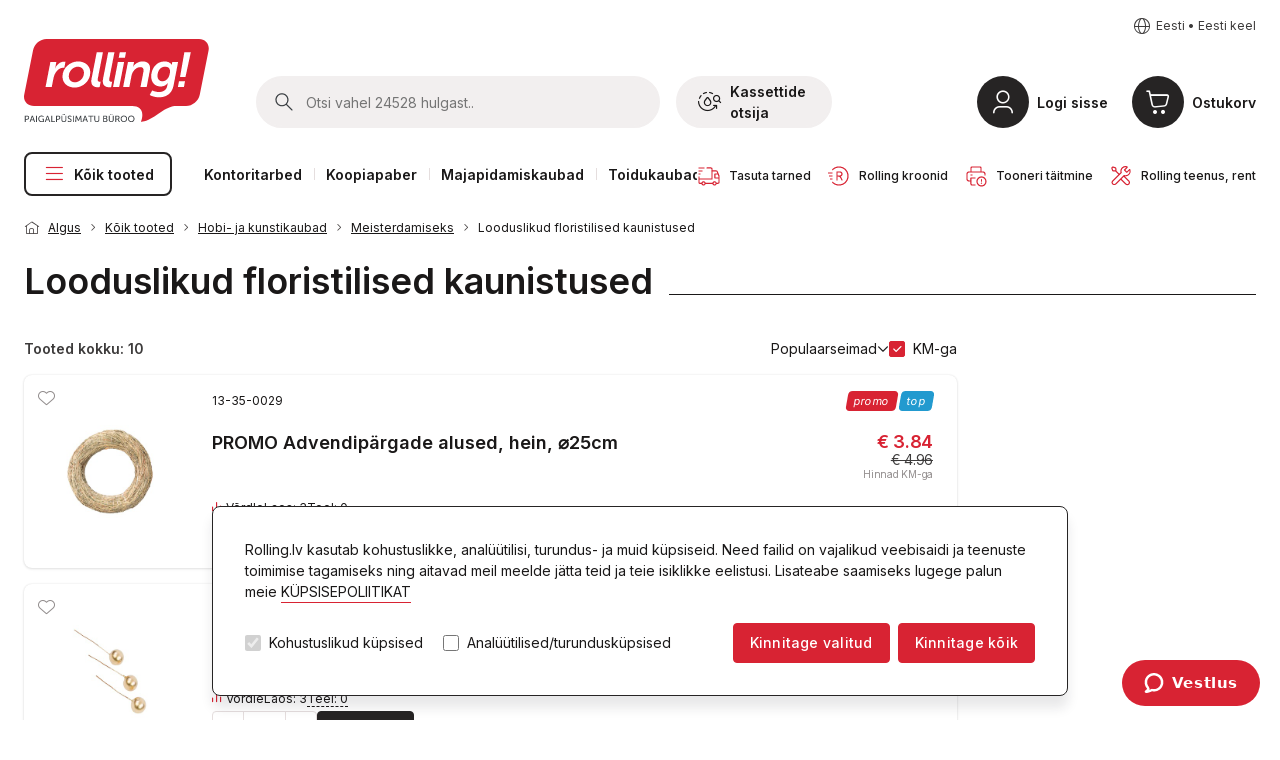

--- FILE ---
content_type: text/html; charset=UTF-8
request_url: https://www.rolling.ee/store/catalog/HOB/HOBDC/HOBDCN
body_size: 38489
content:
<!doctype html>
<html lang="EE">
 <head>
  <meta http-equiv="Content-Type" content="text/html;charset=utf-8">
  <title>
   Rolling online - Estonia - Hobi- ja kunstikaubad - Meisterdamiseks - Looduslikud floristilised kaunistused
  </title><link rel="canonical" href="https://www.rolling.ee/store/catalog/HOB/HOBDC/HOBDCN" /><script>window.dataLayer = window.dataLayer || [];</script><!-- Google Tag Manager --><script>(function(w,d,s,l,i){w[l]=w[l]||[];w[l].push({'gtm.start':new Date().getTime(),event:'gtm.js'});var f=d.getElementsByTagName(s)[0],j=d.createElement(s),dl=l!='dataLayer'?'&l='+l:'';j.async=true;j.src='https://www.googletagmanager.com/gtm.js?id='+i+dl;f.parentNode.insertBefore(j,f);})(window,document,'script','dataLayer','GTM-PQNW5VN');</script><!-- End Google Tag Manager -->  <!-- <meta name="facebook-domain-verification" content="00p6n2ru9deo5wasne1vf76mbuv03b" /> --><meta name="google-site-verification" content="8K_b92D2UEuajWzYQVlE4wqiA79wZhNzb3JTK-kRexU" /><meta charset="utf-8"><meta http-equiv="x-ua-compatible" content="IE=edge">  <meta name="description" content="Rolling on täisteenuseid pakkuv firma, osutades laiamahulisi kontoritehnika hooldusteenuseid, ning teostades bürootehnika, toormaterjalide, büroo-ja majapidamistarvete ning toiduainete müüki ja büroodele tarnimist.">  <meta name="viewport" content="width=device-width, initial-scale=1.0, maximum-scale=1.0, user-scalable=0, shrink-to-fit=no">  <meta name="apple-mobile-web-app-title" content="Rolling">  <meta name="msapplication-TileColor" content="#ffffff">  <meta name="msapplication-TileImage" content="/resources/assets/icons/ms-icon-144x144.png">  <meta name="theme-color" content="#ffffff">  <link rel="apple-touch-icon" sizes="57x57" href="/resources/assets/icons/apple-icon-57x57.png">  <link rel="apple-touch-icon" sizes="60x60" href="/resources/assets/icons/apple-icon-60x60.png">  <link rel="apple-touch-icon" sizes="72x72" href="/resources/assets/icons/apple-icon-72x72.png">  <link rel="apple-touch-icon" sizes="76x76" href="/resources/assets/icons/apple-icon-76x76.png">  <link rel="apple-touch-icon" sizes="114x114" href="/resources/assets/icons/apple-icon-114x114.png">  <link rel="apple-touch-icon" sizes="120x120" href="/resources/assets/icons/apple-icon-120x120.png">  <link rel="apple-touch-icon" sizes="144x144" href="/resources/assets/icons/apple-icon-144x144.png">  <link rel="apple-touch-icon" sizes="152x152" href="/resources/assets/icons/apple-icon-152x152.png">  <link rel="apple-touch-icon" sizes="180x180" href="/resources/assets/icons/apple-icon-180x180.png">  <link rel="icon" type="image/png" sizes="192x192" href="/resources/assets/icons/android-icon-192x192.png">  <link rel="icon" type="image/png" sizes="32x32" href="/resources/assets/icons/favicon-32x32.png">  <link rel="icon" type="image/png" sizes="96x96" href="/resources/assets/icons/favicon-96x96.png">  <link rel="icon" type="image/png" sizes="16x16" href="/resources/assets/icons/favicon-16x16.png">  <link rel="icon" href="/resources/assets/icons/favicon.ico" type="image/x-icon" />  <link rel="canonical" href="https://rolling.ee">  <link rel="shortcut icon" href="/resources/assets/icons/favicon.ico" type="image/x-icon" /><!-- Fonts -->  <link rel="preconnect" href="https://fonts.googleapis.com">  <link rel="stylesheet" href="https://fonts.googleapis.com/css?family=Roboto:300,400,700&amp;subset=latin-ext"><link rel="stylesheet" href="https://fonts.googleapis.com/css2?family=Inter:wght@400;500;600&display=swap">  <!-- Styles --> <link rel="stylesheet" href="https://cdnjs.cloudflare.com/ajax/libs/bootstrap/5.2.0/css/bootstrap.min.css"><link rel="stylesheet" href="https://cdnjs.cloudflare.com/ajax/libs/jqueryui/1.13.2/themes/base/jquery-ui.min.css"><link rel="stylesheet" href="https://cdnjs.cloudflare.com/ajax/libs/select2/4.1.0-rc.0/css/select2.min.css" /><link rel="stylesheet" href="https://cdnjs.cloudflare.com/ajax/libs/slick-carousel/1.8.1/slick.min.css" /><link rel="stylesheet" href="/resources/dist/styles.css?v=0.2"><!-- Scripts -->  <script src="https://cdnjs.cloudflare.com/ajax/libs/jquery/3.6.3/jquery.min.js?v=0.2"></script>  <script src="https://cdnjs.cloudflare.com/ajax/libs/flickity/2.2.1/flickity.pkgd.min.js"></script><script src="https://cdnjs.cloudflare.com/ajax/libs/pickadate.js/3.6.4/picker.js" async></script><script src="https://cdnjs.cloudflare.com/ajax/libs/pickadate.js/3.6.4/picker.date.js" async></script><script src="https://cdnjs.cloudflare.com/ajax/libs/pickadate.js/3.6.4/picker.time.js" async></script><script src="https://cdnjs.cloudflare.com/ajax/libs/slick-carousel/1.8.1/slick.min.js"></script><script src="https://cdnjs.cloudflare.com/ajax/libs/bootstrap-datepicker/1.8.0/js/bootstrap-datepicker.min.js" async></script><script src="https://cdnjs.cloudflare.com/ajax/libs/popper.js/2.9.2/umd/popper.min.js"></script><script src="https://cdnjs.cloudflare.com/ajax/libs/bootstrap/5.2.0/js/bootstrap.min.js"></script>  <script src="https://cdnjs.cloudflare.com/ajax/libs/select2/4.1.0-rc.0/js/select2.min.js"></script><script src="https://cdnjs.cloudflare.com/ajax/libs/jqueryui/1.13.2/jquery-ui.min.js"></script><script src='https://www.google.com/recaptcha/api.js' async></script>  <script src="https://accounts.google.com/gsi/client" defer></script><script src="https://appleid.cdn-apple.com/appleauth/static/jsapi/appleid/1/en_US/appleid.auth.js" type="text/javascript"></script><script src="/WebRollingVariables.hal" type="text/javascript"></script><script src="/resources/dist/bundle.js?v=0.2"></script><!-- Start of rolling Zendesk Widget script --><script>var ua = navigator.userAgent.toLowerCase(), platform = navigator.platform.toLowerCase();platformName = ua.match(/ip(?:ad|od|hone)/) ? 'ios' : (ua.match(/(?:webos|android)/) || platform.match(/mac|win|linux/) || ['other'])[0],isMobile = /ios|android|webos/.test(platformName);isAuth = window.location.pathname == "/login" || window.location.pathname == "/register"if (!isMobile || ! isAuth) {/*<![CDATA[*/window.zEmbed||function(e,t){var n,o,d,i,s,a=[],r=document.createElement("iframe");window.zEmbed=function(){a.push(arguments)},window.zE=window.zE||window.zEmbed,r.src="javascript:false",r.title="",r.role="presentation",(r.frameElement||r).style.cssText="display: none",d=document.getElementsByTagName("script"),d=d[d.length-1],d.parentNode.insertBefore(r,d),i=r.contentWindow,s=i.document;try{o=s}catch(e){n=document.domain,r.src='javascript:var d=document.open();d.domain="'+n+'";void(0);',o=s}o.open()._l=function(){var e=this.createElement("script");n&&(this.domain=n),e.id="js-iframe-async",e.src="https://assets.zendesk.com/embeddable_framework/main.js",this.t=+new Date,this.zendeskHost="rollingou.zendesk.com",this.zEQueue=a,this.body.appendChild(e)},o.write('<body onload="document._l();">'),o.close()}();  /*]]>*/}</script>  <script>    zE(function() {      zE.setLocale('ET');    });    window.zESettings = {    webWidget: {      offset: {        vertical: '0px',        mobile: {          vertical: '83px'        }      }    }  };    </script><!-- End of rolling Zendesk Widget script -->
  <script>  Rolling.routes.list = {        addUser : "/modal-user-create?action=createuser",        editUser : "/modal-user?action=manageuser&user={id}",        loginUser : "/modal-login?mode=register",        salesmanInfo : "/modal-manager",        compareData : "/modal-compare",        compareAction : "/WebNGCustomActions.hal",        productImage : "/modal-product-images",        modalGallery: "/modal-act-images",        changePassword: "/modal-user?action=manageuser&user={id}",        viewRecord: "/modal-view-record?type={type}&id={id}",        smartID: "/modal-smart-id",        cookiesInfo: "/modal-cookies"      };Rolling.lang = {			close: "Sulge",			popupError: "Sisu allalaadimine nurjus. Palun proovige hiljem uuesti.",			popupImgError: "Foto allalaadimine nurjus. Palun proovige hiljem uuesti."		};  Rolling.lang.SmartID = {    "error-pressed-cancel": "Smart-ID verifitseerimine nutitelefonis on tühistatud",    "error-wrong-code-selected": "Nutitelefonis on valitud vale kinnituskood",    "error-timed-out": "Smart-ID teenuse ühendus aegus",    "error-no-account": "Sellist Smart-ID kontot ei leitud. Palun veenduge, et sisestatud isikukood on õige",    "error-account-problem": "See Smart-ID konto tüüp ei vasta nõutava vanuse kinnitamise nõuetele",    "error-connection": "Ühenduse viga",    "error-fail-age": "Alkohoolsete jookide tellimine ei ole võimalik. Vanus jääb alla nõutud piiri.",    "error-basket-not-updated": "Vanuse kontroll SMART-IDga õnnestus. Kahjuks ei leia me hetkel teie ostukorvi, mida kinnitada. Palun veenduge, et lehe uuesti laadimisel ei oleks ühenduse seanss www.rolling.ee-ga lõppenud!",    "error-unknown": "<b>Autoriseerimine ebaõnnestus:</b> Veenduge palun, et et teil on kvalifitseeritud elektroonilise allkirjaga SMART-ID täisversioon",    "success": "Kinnitatud!!"  };Rolling.lang.Search = {    "results-box-title": "Tooted",    "results-box-link-to-full": "vaata rohkem",    "results-box-link-to-full-mob": "Vaadake kõiki tulemusi",    "results-box-results-part1": "Atrastas",    "results-box-results-part2": "preces"  }</script>
 </head>
 <body>
  <div class="body-inner">
   <div id="cookiebar" class="hidden">
    <div id="cookiebar_in"><div>Rolling.lv kasutab kohustuslikke, analüütilisi, turundus- ja muid küpsiseid. Need failid on vajalikud veebisaidi ja teenuste toimimise tagamiseks ning aitavad meil meelde jätta teid ja teie isiklikke eelistusi. Lisateabe saamiseks lugege palun meie   <a href="/privacy-policy" style="color:#1a1818"    id="cookies_info">KÜPSISEPOLIITIKAT</a><br /><br />  <div id="cookies_select">    <div class="cookies_bottom"><input type="checkbox" id="cookies_a" name="Būtiskas sīkdatnes" value="1" checked        disabled> <label for="cookies_a"> Kohustuslikud küpsised </label><input type="checkbox" id="cookies_s"        name="Analītiskās/mārketinga sīkdatnes " value="Bike"> <label for="cookies_s"> Analüütilised/turundusküpsised      </label></div>    <div class="cookies_bottom"><button class="btn btn-sm btn-primary" style="background-color:"        onclick="fcookies(false)">Kinnitage valitud</button><button class="btn btn-sm btn-primary"        style="background-color:" onclick="fcookies(true)">Kinnitage kõik </button></div>  </div></div></div>
   </div>
   <header>
    <div class="container-xxl">
     <div class="language-switch mt-0 mt-md-3 text-end">
      <a href="#" class="js-open-sidepanel link-icon" data-panel="language">
      <span class="ico icon-earth-home-world-n"></span><span class="link-icon__text">
      Eesti
       &#8226; 
      Eesti keel
      </span>
      </a>
     </div>
     <a class="brand-link" href="/"><img src="/resources/assets2023/images/Rolling-logo-est.svg" alt="Rolling"></a>
     <div class="mobile-bar">
      <form id="searchform" class="search-bar js-search-bar" action="/search" method="get">
       <div class="sidepanel__header"><h2 class="sidepanel__title">Otsing</h2><a href="#" class="sidepanel__close js-close-search-bar">Sulge</a></div>
       <div class="search-bar__group"><button type="submit" class="search-bar__btn"><img src="/resources/assets2023/images/ico/ico-search.svg" alt="Meklēt"></button>
        <input type="hidden" name="lang" value="EE">
        <input type="hidden" name="country" value="ee">
        <input type="hidden" name="searchtype" value="simple">
        <input id="searchbar" autocomplete="off" type="search" name="query" class="search-bar__input js-search-field" alt1="Otsi vahel 24528 hulgast.." alt2="Alusta kirjutamist..." placeholder="Otsi vahel 24528 hulgast.." value="">
        <span class="loader" style="display: none"></span>
       </div>
       <div class="d-none d-md-block flex-shrink-0"></div><a href="#" class="search-bar__link js-open-sidepanel" data-panel="ink">            <span class="ico icon-printerink-n me-2"></span>            Kassettide otsija          </a>
      </form>
      <div class="button button--overlay-link button--search js-search-toggle">        <div class="button__icon">          <span class="ico icon-search-n"></span>        </div>        <div class="button__label">          <a href="#" class="button__title">Otsi</a>        </div></div>
      <div class="button button--overlay-link button--printer">        <div class="button__icon">          <span class="ico icon-printerink-n"></span>        </div>        <div class="button__label">          <a href="#" class="button__title js-open-sidepanel" data-panel="ink"> Kassetid </a>        </div></div>
      <div class="button button--overlay-link button--profile">        <div class="button__icon">          <span class="ico icon-user-profile-n-1"></span>        </div>       <div class="button__label">          <a href="/login" class="button__title">Logi sisse</a>        </div></div>
      <div class="button button--overlay-link button--cart">
       <div>        <div class="button__icon">          <span class="ico icon-shopping-cart-n"></span>        </div></div>
       <div class="button__label"><a href="#" class="button__title js-open-sidepanel" data-panel="cart"> Ostukorv </a>
        <span class="button__subtitle"></span>
       </div>
      </div>
      <nav class="nav main-nav">
       <ul class="nav__list">
        <li class="nav__item nav__item--menu nav__item--no-seperator"><a class="nav__link js-category-link" href="#">            <span class="ico icon-menu-burger-n"></span><span class="ico icon-delete-disabled-n"></span> Kõik tooted</a>
         <nav class="category-nav js-category"><div class="category-nav__header">	<h2 class="category-nav__title">Tootegrupid</h2>	<a href="#" class="sidepanel__close js-category-link">Sulgema</a></div>
          <ul class="category__list">
           <li class="category__item"><a href="#" class="category__link "><span class=""></span>Sõbrapäev<em class="tag tag tag--new"></em> </a>
            <nav class="subcategory">
             <div class="category-nav__header">
              <h2 class="category-nav__title js-close-subcategory"><span class="ico icon-left-arrow-n"></span>Sõbrapäev</h2>
              <a href="#" class="sidepanel__close js-category-link">Sulge</a>
             </div>
             <ul class="subcategory__list">
              <li class="subcategory__item subcategory__item--title"><a href="/store/catalog/SVETDEKV/SVETDEKVC" class="subcategory__link">Valentine's Day treats</a></li>
              <li class="subcategory__item subcategory__item--title"><a href="/store/catalog/SVETDEKV/SVETDEKVP" class="subcategory__link">Kinkepakendid</a></li>
              <li class="subcategory__item"><a href="/store/catalog/SVETDEKV/SVETDEKVP/SVETDEKVPK" class="subcategory__link">Kinkekarbid</a></li>
              <li class="subcategory__item"><a href="/store/catalog/SVETDEKV/SVETDEKVP/SVETDEKVPB" class="subcategory__link">Kinkekotid</a></li>
              <li class="subcategory__item"><a href="/store/catalog/SVETDEKV/SVETDEKVP/SVETDEKVPZ" class="subcategory__link">Kinkepaber</a></li>
              <li class="subcategory__item"><a href="/store/catalog/SVETDEKV/SVETDEKVP/SVETDEKVPR" class="subcategory__link">Kingitus lindid</a></li>
              <li class="subcategory__item subcategory__item--title"><a href="/store/catalog/SVETDEKV/SVETDEKVI" class="subcategory__link">Ideid kingitusteks</a></li>
              <li class="subcategory__item subcategory__item--title"><a href="/store/catalog/SVETDEKV/SVETDEKVR" class="subcategory__link">For creative projects</a></li>
              <li class="subcategory__item subcategory__item--title"><a href="/store/catalog/SVETDEKV/SVETDEKVD" class="subcategory__link">Valentine's Day decoration</a></li>
              <li class="subcategory__item subcategory__item--title"><a href="/store/catalog/SVETDEKV/SVETDEKVPE" class="subcategory__link">Ümbrikud</a></li>
             </ul>
            </nav>
           </li>
           <li class="category__item"><a href="#" class="category__link "><span class="ico icon-coffee-machine-n"></span>Kohvimasinad, hooldusvahendid</a>
            <nav class="subcategory">
             <div class="category-nav__header">
              <h2 class="category-nav__title js-close-subcategory"><span class="ico icon-left-arrow-n"></span>Kohvimasinad, hooldusvahendid</h2>
              <a href="#" class="sidepanel__close js-category-link">Sulge</a>
             </div>
             <ul class="subcategory__list">
              <li class="subcategory__item subcategory__item--title"><a href="/store/catalog/COFFMAP/COFFM" class="subcategory__link">Kohvimasinad</a></li>
              <li class="subcategory__item"><a href="/store/catalog/COFFMAP/COFFM/COFFPM" class="subcategory__link">Franke</a></li>
              <li class="subcategory__item"><a href="/store/catalog/COFFMAP/COFFM/COFFMD" class="subcategory__link">Dr. Coffee</a></li>
              <li class="subcategory__item"><a href="/store/catalog/COFFMAP/COFFM/COFFMWM" class="subcategory__link">WMF</a></li>
              <li class="subcategory__item"><a href="/store/catalog/COFFMAP/COFFM/COFFAC" class="subcategory__link">About Coffee</a></li>
              <li class="subcategory__item"><a href="/store/catalog/COFFMAP/COFFM/COFFMP" class="subcategory__link">Philips</a></li>
              <li class="subcategory__item"><a href="/store/catalog/COFFMAP/COFFM/COFFMDD" class="subcategory__link">DeLonghi</a></li>
              <li class="subcategory__item subcategory__item--title"><a href="/store/catalog/COFFMAP/KAPSAP" class="subcategory__link">Kapselkohvimasinad, lisatarvikud ja hooldusvahendid</a></li>
              <li class="subcategory__item"><a href="/store/catalog/COFFMAP/KAPSAP/KAPSA" class="subcategory__link">Kapselkohvimasinad</a></li>
              <li class="subcategory__item"><a href="/store/catalog/COFFMAP/KAPSAP/KAPSAM" class="subcategory__link">Hooldusvahendid</a></li>
              <li class="subcategory__item subcategory__item--title"><a href="/store/catalog/COFFMAP/COFFA" class="subcategory__link">Kohvimasina tarvikud</a></li>
              <li class="subcategory__item subcategory__item--title"><a href="/store/catalog/COFFMAP/COFFP" class="subcategory__link">Kohvimasinate hooldustooted</a></li>
              <li class="subcategory__item subcategory__item--title"><a href="/store/catalog/COFFMAP/COFFW" class="subcategory__link">Kohvimasina tarvikud</a></li>
             </ul>
            </nav>
           </li>
           <li class="category__item"><a href="#" class="category__link "><span class="ico icon-champagne-wine-glass-n"></span>Alkohol</a>
            <nav class="subcategory">
             <div class="category-nav__header">
              <h2 class="category-nav__title js-close-subcategory"><span class="ico icon-left-arrow-n"></span>Alkohol</h2>
              <a href="#" class="sidepanel__close js-category-link">Sulge</a>
             </div>
             <ul class="subcategory__list">
              <li class="subcategory__item subcategory__item--title"><a href="/store/catalog/ALKOEE/ALKOSPAEE" class="subcategory__link">Vahuvein</a></li>
              <li class="subcategory__item subcategory__item--title"><a href="/store/catalog/ALKOEE/ALKOVODEE" class="subcategory__link">Viin</a></li>
              <li class="subcategory__item subcategory__item--title"><a href="/store/catalog/ALKOEE/ALKOWHIEE" class="subcategory__link">Viski</a></li>
              <li class="subcategory__item subcategory__item--title"><a href="/store/catalog/ALKOEE/ALKOBRNEE" class="subcategory__link">Brändi</a></li>
              <li class="subcategory__item subcategory__item--title"><a href="/store/catalog/ALKOEE/ALKORUMEE" class="subcategory__link">Rumm</a></li>
              <li class="subcategory__item subcategory__item--title"><a href="/store/catalog/ALKOEE/ALKOGINEE" class="subcategory__link">Džinn</a></li>
              <li class="subcategory__item subcategory__item--title"><a href="/store/catalog/ALKOEE/ALKOLIQEE" class="subcategory__link">Liköörid</a></li>
              <li class="subcategory__item subcategory__item--title"><a href="/store/catalog/ALKOEE/ALKORWHEE" class="subcategory__link">Punane vein</a></li>
              <li class="subcategory__item subcategory__item--title"><a href="/store/catalog/ALKOEE/ALKOWWHEE" class="subcategory__link">Valge vein</a></li>
              <li class="subcategory__item subcategory__item--title"><a href="/store/catalog/ALKOEE/ALKOVEREE" class="subcategory__link">Vermut / aperitiiv</a></li>
              <li class="subcategory__item subcategory__item--title"><a href="/store/catalog/ALKOEE/ALKOCOCEE" class="subcategory__link">Kokteil</a></li>
              <li class="subcategory__item subcategory__item--title"><a href="/store/catalog/ALKOEE/ALKOBEEEE" class="subcategory__link">Õlu</a></li>
             </ul>
            </nav>
           </li>
           <li class="category__item"><a href="#" class="category__link "><span class="ico icon-pencil-ruler-grid-n"></span>Kontoritarbed</a>
            <nav class="subcategory">
             <div class="category-nav__header">
              <h2 class="category-nav__title js-close-subcategory"><span class="ico icon-left-arrow-n"></span>Kontoritarbed</h2>
              <a href="#" class="sidepanel__close js-category-link">Sulge</a>
             </div>
             <ul class="subcategory__list">
              <li class="subcategory__item subcategory__item--title"><a href="/store/catalog/KANC/PAPB" class="subcategory__link">Paber</a></li>
              <li class="subcategory__item"><a href="/store/catalog/KANC/PAPB/PAPBAB" class="subcategory__link">Valge kontori paber</a>
               <ul class="category__list">
                <li class="subcategory__item"><a href="/store/catalog/KANC/PAPB/PAPBAB/PAPBA4B" class="subcategory__link">A4 formaat</a></li>
                <li class="subcategory__item"><a href="/store/catalog/KANC/PAPB/PAPBAB/PAPBA3B" class="subcategory__link">A3 formaat</a></li>
                <li class="subcategory__item"><a href="/store/catalog/KANC/PAPB/PAPBAB/PAPBA5B" class="subcategory__link">A5 formaat</a></li>
                <li class="subcategory__item"><a href="/store/catalog/KANC/PAPB/PAPBAB/PAPBA2B" class="subcategory__link">A2 formaat</a></li>
                <li class="subcategory__item"><a href="/store/catalog/KANC/PAPB/PAPBAB/PAPBUZ" class="subcategory__link">Kõrgekvaliteediline kontori paber</a></li>
               </ul>
              </li>
              <li class="subcategory__item"><a href="/store/catalog/KANC/PAPB/PAPBKR" class="subcategory__link">Värviline kontori paber</a></li>
              <li class="subcategory__item"><a href="/store/catalog/KANC/PAPB/PAPBDI1" class="subcategory__link">Disaini paber</a></li>
              <li class="subcategory__item"><a href="/store/catalog/KANC/PAPB/PAPBRU" class="subcategory__link">Paber rullides</a></li>
              <li class="subcategory__item"><a href="/store/catalog/KANC/PAPB/PAPBFA" class="subcategory__link">Faksi paber</a></li>
              <li class="subcategory__item"><a href="/store/catalog/KANC/PAPB/PAPBAD" class="subcategory__link">Tindiprinteri paber</a></li>
              <li class="subcategory__item"><a href="/store/catalog/KANC/PAPB/PAPBFO" class="subcategory__link">Fotopaber</a></li>
              <li class="subcategory__item"><a href="/store/catalog/KANC/PAPB/PAPBKO" class="subcategory__link">Kopeerimispaber</a></li>
              <li class="subcategory__item"><a href="/store/catalog/KANC/PAPB/PAPBPA" class="subcategory__link">Kalka</a></li>
              <li class="subcategory__item"><a href="/store/catalog/KANC/PAPB/PAPBAP" class="subcategory__link">Värviline paber</a></li>
              <li class="subcategory__item"><a href="/store/catalog/KANC/PAPB/PAPBK" class="subcategory__link">Papp</a></li>
              <li class="subcategory__item"><a href="/store/catalog/KANC/PAPB/PAPBKG" class="subcategory__link">Lainepapp</a></li>
              <li class="subcategory__item"><a href="/store/catalog/KANC/PAPB/PAPBSB" class="subcategory__link">Joonistusblokid</a></li>
              <li class="subcategory__item"><a href="/store/catalog/KANC/PAPB/PAPBZA" class="subcategory__link">Maalimise ja vesivärvi paber</a></li>
              <li class="subcategory__item"><a href="/store/catalog/KANC/PAPB/PAPBSP" class="subcategory__link">Siidine kinkepaber</a></li>
              <li class="subcategory__item"><a href="/store/catalog/KANC/PAPB/PAPBC" class="subcategory__link">Krepp-paber</a></li>
              <li class="subcategory__item"><a href="/store/catalog/KANC/PAPB/PAPBF" class="subcategory__link">Felt</a></li>
              <li class="subcategory__item"><a href="/store/catalog/KANC/PAPB/PAPBP" class="subcategory__link">Vahtplastist käsitöölehed</a></li>
              <li class="subcategory__item subcategory__item--title"><a href="/store/catalog/KANC/PAPP" class="subcategory__link">Paberi kaubad</a></li>
              <li class="subcategory__item"><a href="/store/catalog/KANC/PAPP/PAPPLI" class="subcategory__link">Liimiribaga paberid</a></li>
              <li class="subcategory__item"><a href="/store/catalog/KANC/PAPP/PAPPPI" class="subcategory__link">Märkmepaber</a></li>
              <li class="subcategory__item"><a href="/store/catalog/KANC/PAPP/PAPPBL" class="subcategory__link">Paberiplokid</a></li>
              <li class="subcategory__item"><a href="/store/catalog/KANC/PAPP/PAPPKL" class="subcategory__link">Kaustikud</a></li>
              <li class="subcategory__item"><a href="/store/catalog/KANC/PAPP/PAPPKLD" class="subcategory__link">Disainiga märkmikud</a></li>
              <li class="subcategory__item"><a href="/store/catalog/KANC/PAPP/PAPPBE" class="subcategory__link">Kaustik </a></li>
              <li class="subcategory__item"><a href="/store/catalog/KANC/PAPP/PAPPBN" class="subcategory__link">Vihikud</a></li>
              <li class="subcategory__item"><a href="/store/catalog/KANC/PAPP/PAPPRA" class="subcategory__link">Kirjapaber</a></li>
              <li class="subcategory__item"><a href="/store/catalog/KANC/PAPP/PAPPPK" class="subcategory__link">Karvased märkmikud lukuga</a></li>
              <li class="subcategory__item"><a href="/store/catalog/KANC/PAPP/PAPPFP" class="subcategory__link">Tahvlipaberi plokid</a></li>
              <li class="subcategory__item"><a href="/store/catalog/KANC/PAPP/PAPPIN" class="subcategory__link">Markeerimise indeksid</a></li>
              <li class="subcategory__item"><a href="/store/catalog/KANC/PAPP/PAPPKA" class="subcategory__link">Kassalindid</a></li>
              <li class="subcategory__item"><a href="/store/catalog/KANC/PAPP/PAPPVEID" class="subcategory__link">Vormid</a></li>
              <li class="subcategory__item subcategory__item--title"><a href="/store/catalog/KANC/RAKST" class="subcategory__link">Kirjutus- ja korrigeerimisvahendid</a></li>
              <li class="subcategory__item"><a href="/store/catalog/KANC/RAKST/RAKSLOD" class="subcategory__link">Pastapliiatsid</a></li>
              <li class="subcategory__item"><a href="/store/catalog/KANC/RAKST/RAKSSTA" class="subcategory__link">Pastapliiatsid alusega</a></li>
              <li class="subcategory__item"><a href="/store/catalog/KANC/RAKST/RAKSLODS" class="subcategory__link">Pastapliiatsite süsid</a></li>
              <li class="subcategory__item"><a href="/store/catalog/KANC/RAKST/RAKSGEL" class="subcategory__link">Geel tindiga pliiatsid</a></li>
              <li class="subcategory__item"><a href="/store/catalog/KANC/RAKST/RAKSGELS" class="subcategory__link">Geelpliiatsite süsid</a></li>
              <li class="subcategory__item"><a href="/store/catalog/KANC/RAKST/RAKSFIN" class="subcategory__link">Peenikese otsaga markerid ja kiirpliiatsid</a></li>
              <li class="subcategory__item"><a href="/store/catalog/KANC/RAKST/RAKSROL" class="subcategory__link">Kuulotsaga pastapliiatsid</a></li>
              <li class="subcategory__item"><a href="/store/catalog/KANC/RAKST/RAKSPV" class="subcategory__link">Pastakate ja pliiatsite kinkekomplektid</a></li>
              <li class="subcategory__item"><a href="/store/catalog/KANC/RAKST/RAKSPEN" class="subcategory__link">Pliiatsid</a></li>
              <li class="subcategory__item"><a href="/store/catalog/KANC/RAKST/RAKSPENM" class="subcategory__link">Mehaanilised pliiatsid</a></li>
              <li class="subcategory__item"><a href="/store/catalog/KANC/RAKST/RAKSPENG" class="subcategory__link">Mehhaanilise pliiatsi süsid</a></li>
              <li class="subcategory__item"><a href="/store/catalog/KANC/RAKST/RAKSDZES" class="subcategory__link">Kustukummid</a></li>
              <li class="subcategory__item"><a href="/store/catalog/KANC/RAKST/RAKSPENA" class="subcategory__link">Pliiatsiteritajad</a></li>
              <li class="subcategory__item"><a href="/store/catalog/KANC/RAKST/RAKSZIM" class="subcategory__link">Värvilised pliiatsid</a></li>
              <li class="subcategory__item"><a href="/store/catalog/KANC/RAKST/RAKSFLOM" class="subcategory__link">Viltpliiatsid</a></li>
              <li class="subcategory__item"><a href="/store/catalog/KANC/RAKST/RAKSKORL" class="subcategory__link">Korrektorlindid</a></li>
              <li class="subcategory__item"><a href="/store/catalog/KANC/RAKST/RAKSKORP" class="subcategory__link">Korrektorpliiatsid ja -vedelikud</a></li>
              <li class="subcategory__item"><a href="/store/catalog/KANC/RAKST/RAKSMTEX" class="subcategory__link">Tekstimarkerid</a></li>
              <li class="subcategory__item"><a href="/store/catalog/KANC/RAKST/RAKSMPER" class="subcategory__link">Püsimarkerid</a></li>
              <li class="subcategory__item"><a href="/store/catalog/KANC/RAKST/RAKSMOH" class="subcategory__link">OHP ja mitte-OHP markerid</a></li>
              <li class="subcategory__item"><a href="/store/catalog/KANC/RAKST/RAKSMPA" class="subcategory__link">Värvimarkerid</a></li>
              <li class="subcategory__item"><a href="/store/catalog/KANC/RAKST/RAKSTMCH" class="subcategory__link">Kriidimarkerid</a></li>
              <li class="subcategory__item"><a href="/store/catalog/KANC/RAKST/RAKSMCD" class="subcategory__link">Projektori- ja CD markerid</a></li>
              <li class="subcategory__item"><a href="/store/catalog/KANC/RAKST/RAKSMWB" class="subcategory__link">Tahvlimarkerid</a></li>
              <li class="subcategory__item"><a href="/store/catalog/KANC/RAKST/RAKSTTU" class="subcategory__link">Tint</a></li>
              <li class="subcategory__item"><a href="/store/catalog/KANC/RAKST/RAKSTO" class="subcategory__link">Värvipintslid</a></li>
              <li class="subcategory__item"><a href="/store/catalog/KANC/RAKST/RAKSTP" class="subcategory__link">Maalimisvõtted</a></li>
              <li class="subcategory__item"><a href="/store/catalog/KANC/RAKST/RAKSTAK" class="subcategory__link">Vesivärvid</a></li>
              <li class="subcategory__item"><a href="/store/catalog/KANC/RAKST/RAKSTGK" class="subcategory__link">Guašš</a></li>
              <li class="subcategory__item"><a href="/store/catalog/KANC/RAKST/RAKSTPL" class="subcategory__link">Plastiliin</a></li>
              <li class="subcategory__item"><a href="/store/catalog/KANC/RAKST/RAKSTKR" class="subcategory__link">Värvipliiatsid ja tahvlikriit</a></li>
              <li class="subcategory__item"><a href="/store/catalog/KANC/RAKST/RAKSTCIR" class="subcategory__link">Sirklid</a></li>
              <li class="subcategory__item subcategory__item--title"><a href="/store/catalog/KANC/MAP" class="subcategory__link">Dokumendihoidjad</a></li>
              <li class="subcategory__item"><a href="/store/catalog/KANC/MAP/MAPKAB" class="subcategory__link">Kiletaskud</a></li>
              <li class="subcategory__item"><a href="/store/catalog/KANC/MAP/MAPS" class="subcategory__link">Kilekaaned</a></li>
              <li class="subcategory__item"><a href="/store/catalog/KANC/MAP/MAPREG" class="subcategory__link">Registraatorid</a></li>
              <li class="subcategory__item"><a href="/store/catalog/KANC/MAP/MAPR" class="subcategory__link">Rõngasmapid</a></li>
              <li class="subcategory__item"><a href="/store/catalog/KANC/MAP/MAPSSA" class="subcategory__link">Vahelehed</a></li>
              <li class="subcategory__item"><a href="/store/catalog/KANC/MAP/MAPA" class="subcategory__link">Kiirköitjad</a></li>
              <li class="subcategory__item"><a href="/store/catalog/KANC/MAP/MAPE" class="subcategory__link">Kileümbrikud</a></li>
              <li class="subcategory__item"><a href="/store/catalog/KANC/MAP/MAPP" class="subcategory__link">Klambriga kaustad</a></li>
              <li class="subcategory__item"><a href="/store/catalog/KANC/MAP/MAPCL" class="subcategory__link">Kirjutusalused</a></li>
              <li class="subcategory__item"><a href="/store/catalog/KANC/MAP/MAPG" class="subcategory__link">Kummiga kaustad </a></li>
              <li class="subcategory__item"><a href="/store/catalog/KANC/MAP/MAPMS" class="subcategory__link">Nööriga kaustad</a></li>
              <li class="subcategory__item"><a href="/store/catalog/KANC/MAP/MAPPO" class="subcategory__link">Mapid- kartoteegid, portfellid</a></li>
              <li class="subcategory__item"><a href="/store/catalog/KANC/MAP/MAPKO" class="subcategory__link">Konverentsi mapid</a></li>
              <li class="subcategory__item"><a href="/store/catalog/KANC/MAP/MAPK" class="subcategory__link">Esitlusmapid</a></li>
              <li class="subcategory__item"><a href="/store/catalog/KANC/MAP/MAPIEK" class="subcategory__link">Rippkaaned ja nende kastid</a></li>
              <li class="subcategory__item"><a href="/store/catalog/KANC/MAP/MAPARH" class="subcategory__link">Arhiivi kastid ja kaustad</a></li>
              <li class="subcategory__item subcategory__item--title"><a href="/store/catalog/KANC/APLO" class="subcategory__link">Ümbrikud</a></li>
              <li class="subcategory__item"><a href="/store/catalog/KANC/APLO/APLOS" class="subcategory__link">Tavalised ümbrikud</a></li>
              <li class="subcategory__item"><a href="/store/catalog/KANC/APLO/APLOK" class="subcategory__link">Värvilised ümbrikud</a></li>
              <li class="subcategory__item"><a href="/store/catalog/KANC/APLO/APLOPO" class="subcategory__link">Mullikilega ümbrikud</a></li>
              <li class="subcategory__item"><a href="/store/catalog/KANC/APLO/APLOC" class="subcategory__link">Kartongümbrikud</a></li>
              <li class="subcategory__item"><a href="/store/catalog/KANC/APLO/APLOSP" class="subcategory__link">Erilised ümbrikud</a></li>
              <li class="subcategory__item subcategory__item--title"><a href="/store/catalog/KANC/PAPPUZL" class="subcategory__link">Etiketid</a></li>
              <li class="subcategory__item"><a href="/store/catalog/KANC/PAPPUZL/PAPPUZ" class="subcategory__link">Valged etiketid</a></li>
              <li class="subcategory__item"><a href="/store/catalog/KANC/PAPPUZL/PAPPUZCO" class="subcategory__link">Läbipaistvad, värvilised etiketid</a></li>
              <li class="subcategory__item"><a href="/store/catalog/KANC/PAPPUZL/PAPPUZD" class="subcategory__link">Dekoratiivkleebised</a></li>
              <li class="subcategory__item"><a href="/store/catalog/KANC/PAPPUZL/PAPPUZN" class="subcategory__link">Etiketi eemaldi</a></li>
              <li class="subcategory__item"><a href="/store/catalog/KANC/PAPPUZL/PAPPUZZ" class="subcategory__link">Etiketid - märgid</a></li>
              <li class="subcategory__item"><a href="/store/catalog/KANC/PAPPUZL/PAPPUZNZ" class="subcategory__link">Märgistusmärgid</a></li>
              <li class="subcategory__item"><a href="/store/catalog/KANC/PAPPUZL/PAPPUZS" class="subcategory__link">Majakleepsud</a></li>
              <li class="subcategory__item"><a href="/store/catalog/KANC/PAPPUZL/PAPPUZB" class="subcategory__link">Sildid</a></li>
              <li class="subcategory__item"><a href="/store/catalog/KANC/PAPPUZL/PAPPUZW" class="subcategory__link">Dekoratiivkleebised akendele</a></li>
              <li class="subcategory__item"><a href="/store/catalog/KANC/PAPPUZL/PAPPUZT" class="subcategory__link">Näo kleebised ja tätoveeringud</a></li>
              <li class="subcategory__item subcategory__item--title"><a href="/store/catalog/KANC/PAPPUZR" class="subcategory__link">Kleebised rullides</a></li>
              <li class="subcategory__item"><a href="/store/catalog/KANC/PAPPUZR/PAPPUZRT" class="subcategory__link">Kleebised rullides Termo TOP</a></li>
              <li class="subcategory__item"><a href="/store/catalog/KANC/PAPPUZR/PAPPUZRB" class="subcategory__link">Saadetise sildid</a></li>
              <li class="subcategory__item"><a href="/store/catalog/KANC/PAPPUZR/PAPPUZRE" class="subcategory__link">Kleebised rullides Termo Eko</a></li>
              <li class="subcategory__item"><a href="/store/catalog/KANC/PAPPUZR/PAPPUZRP" class="subcategory__link">Polüpropüleenist etikettide rullid (PP)</a></li>
              <li class="subcategory__item"><a href="/store/catalog/KANC/PAPPUZR/PAPPUZRV" class="subcategory__link">Kleebised rullides Vellum</a></li>
              <li class="subcategory__item subcategory__item--title"><a href="/store/catalog/KANC/PAPPMU" class="subcategory__link">Hinnasildid ja sildi printerid</a></li>
              <li class="subcategory__item"><a href="/store/catalog/KANC/PAPPMU/PAPPMUP" class="subcategory__link">Hinnasildi püstol</a></li>
              <li class="subcategory__item"><a href="/store/catalog/KANC/PAPPMU/PAPPMUZ" class="subcategory__link">Märgistussildid</a></li>
              <li class="subcategory__item"><a href="/store/catalog/KANC/PAPPMU/PAPPMUPI" class="subcategory__link">Markeerimispüstolite vahendid</a></li>
              <li class="subcategory__item"><a href="/store/catalog/KANC/PAPPMU/DYMOUZ1" class="subcategory__link">Markeerimislinid Dymo</a></li>
              <li class="subcategory__item subcategory__item--title"><a href="/store/catalog/KANC/GALD" class="subcategory__link">Töölaua lisatarvikud</a></li>
              <li class="subcategory__item"><a href="/store/catalog/KANC/GALD/GALDNG" class="subcategory__link">Klaasist lauamärkmikud<em class="tag tag--new ms-2">new</em> </a></li>
              <li class="subcategory__item"><a href="/store/catalog/KANC/GALD/GALDPLA" class="subcategory__link">Dokumendisahtlid</a></li>
              <li class="subcategory__item"><a href="/store/catalog/KANC/GALD/GALDSTA" class="subcategory__link">Dokumendikastid</a></li>
              <li class="subcategory__item"><a href="/store/catalog/KANC/GALD/GALDCAUR" class="subcategory__link">Augurauad</a></li>
              <li class="subcategory__item"><a href="/store/catalog/KANC/GALD/GALDES" class="subcategory__link">Klammerdajad elektriline</a></li>
              <li class="subcategory__item"><a href="/store/catalog/KANC/GALD/GALDSTEP" class="subcategory__link">Klammerdajad</a></li>
              <li class="subcategory__item"><a href="/store/catalog/KANC/GALD/GALDSKAV" class="subcategory__link">Klambrid </a></li>
              <li class="subcategory__item"><a href="/store/catalog/KANC/GALD/GALDSKAR" class="subcategory__link">Klambrieemaldajad</a></li>
              <li class="subcategory__item"><a href="/store/catalog/KANC/GALD/GALDSK" class="subcategory__link">Klammerdajad ja klambrid<em class="tag tag--new ms-2">new</em> </a></li>
              <li class="subcategory__item"><a href="/store/catalog/KANC/GALD/GALDORG" class="subcategory__link">Lauaorganisaatorid</a></li>
              <li class="subcategory__item"><a href="/store/catalog/KANC/GALD/GALDPIEZ" class="subcategory__link">Märkmepaberihoidjad</a></li>
              <li class="subcategory__item"><a href="/store/catalog/KANC/GALD/GALDKLI" class="subcategory__link">Paberiklambrid</a></li>
              <li class="subcategory__item"><a href="/store/catalog/KANC/GALD/GALDSAS" class="subcategory__link">Kirjaklambrid</a></li>
              <li class="subcategory__item"><a href="/store/catalog/KANC/GALD/GALDPIES" class="subcategory__link">Knopkad</a></li>
              <li class="subcategory__item"><a href="/store/catalog/KANC/GALD/GALDLIN" class="subcategory__link">Joonlauad</a></li>
              <li class="subcategory__item"><a href="/store/catalog/KANC/GALD/GALDSCI" class="subcategory__link">Käärid</a></li>
              <li class="subcategory__item"><a href="/store/catalog/KANC/GALD/GALDPG" class="subcategory__link">Lõikematid</a></li>
              <li class="subcategory__item"><a href="/store/catalog/KANC/GALD/GALDNAG" class="subcategory__link">Kummipaelad</a></li>
              <li class="subcategory__item"><a href="/store/catalog/KANC/GALD/GALDNK" class="subcategory__link">Võtme- ja rahakapid</a></li>
              <li class="subcategory__item"><a href="/store/catalog/KANC/GALD/GALDNA" class="subcategory__link">Paberinuga</a></li>
              <li class="subcategory__item"><a href="/store/catalog/KANC/GALD/GALDLU" class="subcategory__link">Suurendusklaasid</a></li>
              <li class="subcategory__item"><a href="/store/catalog/KANC/GALD/GALDST" class="subcategory__link">Tahvelarvutite hoidikud</a></li>
              <li class="subcategory__item"><a href="/store/catalog/KANC/GALD/GALDSM" class="subcategory__link">Ekraanialused ja kinnitusdetailid</a></li>
              <li class="subcategory__item"><a href="/store/catalog/KANC/GALD/GALDSP" class="subcategory__link">Sülearvuti alused</a></li>
              <li class="subcategory__item"><a href="/store/catalog/KANC/GALD/FOOTR" class="subcategory__link">Jalatoed ja seljatoed</a></li>
              <li class="subcategory__item"><a href="/store/catalog/KANC/GALD/GALDPAP" class="subcategory__link">Prügikastid</a></li>
              <li class="subcategory__item"><a href="/store/catalog/KANC/GALD/GALDSEG" class="subcategory__link">Lauamatid </a></li>
              <li class="subcategory__item"><a href="/store/catalog/KANC/GALD/GALDSEGG" class="subcategory__link">Toolialusmatid</a></li>
              <li class="subcategory__item"><a href="/store/catalog/KANC/GALD/GALDVIZB" class="subcategory__link">Visiitkaardikaaned</a></li>
              <li class="subcategory__item"><a href="/store/catalog/KANC/GALD/GALDVIZS" class="subcategory__link">Visiitkaardihoidjad ja alused</a></li>
              <li class="subcategory__item"><a href="/store/catalog/KANC/GALD/GALDKN" class="subcategory__link">Köitmisvahendid</a></li>
              <li class="subcategory__item"><a href="/store/catalog/KANC/GALD/GALDNOT" class="subcategory__link">Notari tarvikud</a></li>
              <li class="subcategory__item"><a href="/store/catalog/KANC/GALD/GALDPP" class="subcategory__link">Sõrmeniisutajad</a></li>
              <li class="subcategory__item"><a href="/store/catalog/KANC/GALD/HOBAS" class="subcategory__link">Stressipall</a></li>
              <li class="subcategory__item"><a href="/store/catalog/KANC/GALD/GALDG" class="subcategory__link">Gloobused</a></li>
              <li class="subcategory__item subcategory__item--title"><a href="/store/catalog/KANC/GLUE" class="subcategory__link">Liimid ja teibid</a></li>
              <li class="subcategory__item"><a href="/store/catalog/KANC/GLUE/GLUEG" class="subcategory__link">Liim</a></li>
              <li class="subcategory__item"><a href="/store/catalog/KANC/GLUE/GLUEP" class="subcategory__link">Liimipulgad</a></li>
              <li class="subcategory__item"><a href="/store/catalog/KANC/GLUE/GLUESS" class="subcategory__link">Sädelevad liimid</a></li>
              <li class="subcategory__item"><a href="/store/catalog/KANC/GLUE/GLUELM" class="subcategory__link">Liimimass</a></li>
              <li class="subcategory__item"><a href="/store/catalog/KANC/GLUE/GLUES" class="subcategory__link">Liimipüstol ja liimipulgad</a></li>
              <li class="subcategory__item"><a href="/store/catalog/KANC/GLUE/GLUETT" class="subcategory__link">Teibihoidjad</a></li>
              <li class="subcategory__item"><a href="/store/catalog/KANC/GLUE/GLUETV" class="subcategory__link">Teibid</a></li>
              <li class="subcategory__item"><a href="/store/catalog/KANC/GLUE/GLUETD" class="subcategory__link">Kahepoolne teip</a></li>
              <li class="subcategory__item"><a href="/store/catalog/KANC/GLUE/GLUETVP" class="subcategory__link">Paberist pakketeip</a></li>
              <li class="subcategory__item"><a href="/store/catalog/KANC/GLUE/GLUEMA" class="subcategory__link">Märgistus- ja hoiatuslindid</a></li>
              <li class="subcategory__item"><a href="/store/catalog/KANC/GLUE/GLUEM" class="subcategory__link">Kinnitusteibid ja konksud</a></li>
              <li class="subcategory__item subcategory__item--title"><a href="/store/catalog/KANC/KALK" class="subcategory__link">Kalkulaatorid</a></li>
              <li class="subcategory__item"><a href="/store/catalog/KANC/KALK/KALKG" class="subcategory__link">Lauakalkulaatorid</a></li>
              <li class="subcategory__item"><a href="/store/catalog/KANC/KALK/KALKK" class="subcategory__link">Taskukalulaatorid</a></li>
              <li class="subcategory__item"><a href="/store/catalog/KANC/KALK/KALKZ" class="subcategory__link">Funktsionaalsed kalkulaatorid</a></li>
              <li class="subcategory__item subcategory__item--title"><a href="/store/catalog/KANC/BTCL" class="subcategory__link">Kontoriseadmete puhastusvahendid</a></li>
              <li class="subcategory__item"><a href="/store/catalog/KANC/BTCL/BTCLM" class="subcategory__link">Ekraani puhastusvahend</a></li>
              <li class="subcategory__item"><a href="/store/catalog/KANC/BTCL/BTCLT" class="subcategory__link">Plastpindade puhastusvahend</a></li>
              <li class="subcategory__item"><a href="/store/catalog/KANC/BTCL/BTCLG" class="subcategory__link">Suruõhu balloonid</a></li>
             </ul>
            </nav>
           </li>
           <li class="category__item"><a href="#" class="category__link "><span class="ico icon-coffee-cup-n"></span>Toidukaubad</a>
            <nav class="subcategory">
             <div class="category-nav__header">
              <h2 class="category-nav__title js-close-subcategory"><span class="ico icon-left-arrow-n"></span>Toidukaubad</h2>
              <a href="#" class="sidepanel__close js-category-link">Sulge</a>
             </div>
             <ul class="subcategory__list">
              <li class="subcategory__item subcategory__item--title"><a href="/store/catalog/PART/PARTCOF" class="subcategory__link">Kohv, šokolaadijoogid</a></li>
              <li class="subcategory__item"><a href="/store/catalog/PART/PARTCOF/COFB" class="subcategory__link">Kohvioad</a></li>
              <li class="subcategory__item"><a href="/store/catalog/PART/PARTCOF/COFG" class="subcategory__link">Jahvatatud kohv</a></li>
              <li class="subcategory__item"><a href="/store/catalog/PART/PARTCOF/COFIN" class="subcategory__link">Lahustuv kohv, kohvijoogid</a></li>
              <li class="subcategory__item"><a href="/store/catalog/PART/PARTCOF/COFCA" class="subcategory__link">Kohvi, šokolaadi kapslid</a></li>
              <li class="subcategory__item"><a href="/store/catalog/PART/PARTCOF/CHOCDR" class="subcategory__link">Šokolaadijoogid, kakao</a></li>
              <li class="subcategory__item"><a href="/store/catalog/PART/PARTCOF/COFICE" class="subcategory__link">Jääkohv</a></li>
              <li class="subcategory__item"><a href="/store/catalog/PART/PARTCOF/COFSI" class="subcategory__link">Kohvi siirupid</a></li>
              <li class="subcategory__item subcategory__item--title"><a href="/store/catalog/PART/PARTTEAEE" class="subcategory__link">Tee</a></li>
              <li class="subcategory__item"><a href="/store/catalog/PART/PARTTEAEE/TEABLEE" class="subcategory__link">Must tee</a></li>
              <li class="subcategory__item"><a href="/store/catalog/PART/PARTTEAEE/TEAGREE" class="subcategory__link">Roheline tee</a></li>
              <li class="subcategory__item"><a href="/store/catalog/PART/PARTTEAEE/TEAFREE" class="subcategory__link">Puuviljatee</a></li>
              <li class="subcategory__item"><a href="/store/catalog/PART/PARTTEAEE/TEAREEE" class="subcategory__link">Punane tee</a></li>
              <li class="subcategory__item"><a href="/store/catalog/PART/PARTTEAEE/TEAHEEE" class="subcategory__link">Taimetee</a></li>
              <li class="subcategory__item"><a href="/store/catalog/PART/PARTTEAEE/TEAWHEE" class="subcategory__link">Valge tee</a></li>
              <li class="subcategory__item"><a href="/store/catalog/PART/PARTTEAEE/TEACOEE" class="subcategory__link">Teekomplektid</a></li>
              <li class="subcategory__item subcategory__item--title"><a href="/store/catalog/PART/PARTWAT" class="subcategory__link">Joogid</a></li>
              <li class="subcategory__item"><a href="/store/catalog/PART/PARTWAT/WATER" class="subcategory__link">Mineraalvesi, vesi</a></li>
              <li class="subcategory__item"><a href="/store/catalog/PART/PARTWAT/PARTJUI" class="subcategory__link">Mahlad ja smuutid</a></li>
              <li class="subcategory__item"><a href="/store/catalog/PART/PARTWAT/WATDR" class="subcategory__link">Gaseeritud karastusjoogid</a></li>
              <li class="subcategory__item"><a href="/store/catalog/PART/PARTWAT/WATEN" class="subcategory__link">Energia ja spordijoogid </a></li>
              <li class="subcategory__item subcategory__item--title"><a href="/store/catalog/PART/PARTMILK" class="subcategory__link">Piim, kohvikoor, muud piimatooted</a></li>
              <li class="subcategory__item"><a href="/store/catalog/PART/PARTMILK/MILK" class="subcategory__link">Piim</a></li>
              <li class="subcategory__item"><a href="/store/catalog/PART/PARTMILK/MILKCR" class="subcategory__link">Kohvikoor</a></li>
              <li class="subcategory__item"><a href="/store/catalog/PART/PARTMILK/MILKDRY" class="subcategory__link">Kuiv kohvikoor</a></li>
              <li class="subcategory__item"><a href="/store/catalog/PART/PARTMILK/SOYDR" class="subcategory__link">Soja- ja taimejoogid</a></li>
              <li class="subcategory__item"><a href="/store/catalog/PART/PARTMILK/MILKPROD" class="subcategory__link">Muud piimatooted</a></li>
              <li class="subcategory__item subcategory__item--title"><a href="/store/catalog/PART/SIERS" class="subcategory__link">Juust ja juustu suupisted</a></li>
              <li class="subcategory__item subcategory__item--title"><a href="/store/catalog/PART/PARTSUG" class="subcategory__link">Suhkur, mesi, siirupid</a></li>
              <li class="subcategory__item"><a href="/store/catalog/PART/PARTSUG/SUGAR" class="subcategory__link">Suhkur</a></li>
              <li class="subcategory__item"><a href="/store/catalog/PART/PARTSUG/SUGARPORT" class="subcategory__link">Suhkur osades</a></li>
              <li class="subcategory__item"><a href="/store/catalog/PART/PARTSUG/SUGARHON" class="subcategory__link">Mesi</a></li>
              <li class="subcategory__item"><a href="/store/catalog/PART/PARTSUG/SUGARSIR" class="subcategory__link">Siirupid</a></li>
              <li class="subcategory__item subcategory__item--title"><a href="/store/catalog/PART/PARTBISK" class="subcategory__link">Kondiitritooted</a></li>
              <li class="subcategory__item"><a href="/store/catalog/PART/PARTBISK/PARTBISKT" class="subcategory__link">Koogid </a></li>
              <li class="subcategory__item"><a href="/store/catalog/PART/PARTBISK/PARTBISKKI" class="subcategory__link">Muud kondiitritooted</a></li>
              <li class="subcategory__item subcategory__item--title"><a href="/store/catalog/PART/PARTSWE" class="subcategory__link">Maiustused, šokolaad</a></li>
              <li class="subcategory__item"><a href="/store/catalog/PART/PARTSWE/SWESM" class="subcategory__link">Maiustused väikestes pakendites</a></li>
              <li class="subcategory__item"><a href="/store/catalog/PART/PARTSWE/SWEBIG" class="subcategory__link">Maiustused suurtes pakendites</a></li>
              <li class="subcategory__item"><a href="/store/catalog/PART/PARTSWE/SWEBOX" class="subcategory__link">Maiustuste karbid</a></li>
              <li class="subcategory__item"><a href="/store/catalog/PART/PARTSWE/SWEBARS" class="subcategory__link">Šokolaaditahvlid</a></li>
              <li class="subcategory__item"><a href="/store/catalog/PART/PARTSWE/CHEWI" class="subcategory__link">Närimiskumm</a></li>
              <li class="subcategory__item subcategory__item--title"><a href="/store/catalog/PART/PARTBIS" class="subcategory__link">Küpsised ja vahvlid, galetid</a></li>
              <li class="subcategory__item"><a href="/store/catalog/PART/PARTBIS/BISSWEET" class="subcategory__link">Magusad küpsised</a></li>
              <li class="subcategory__item"><a href="/store/catalog/PART/PARTBIS/BISSALT" class="subcategory__link">Soolased küpsised</a></li>
              <li class="subcategory__item"><a href="/store/catalog/PART/PARTBIS/BISFI" class="subcategory__link">Küpsised täidisega</a></li>
              <li class="subcategory__item"><a href="/store/catalog/PART/PARTBIS/BISSWEETS" class="subcategory__link">Küpsised suurtes kastides</a></li>
              <li class="subcategory__item"><a href="/store/catalog/PART/PARTBIS/BISWAFF" class="subcategory__link">Vahvlid</a></li>
              <li class="subcategory__item"><a href="/store/catalog/PART/PARTBIS/GALETTE" class="subcategory__link">Galetid</a></li>
              <li class="subcategory__item subcategory__item--title"><a href="/store/catalog/PART/PARTRIEK" class="subcategory__link">Suupisted, pähklid, kuivatatud puuviljad</a></li>
              <li class="subcategory__item"><a href="/store/catalog/PART/PARTRIEK/CER" class="subcategory__link">Hommikusöögi teraviljad, müslibatoonid</a></li>
              <li class="subcategory__item"><a href="/store/catalog/PART/PARTRIEK/RIEKSTI" class="subcategory__link">Pähklid</a></li>
              <li class="subcategory__item"><a href="/store/catalog/PART/PARTRIEK/DRIEDFR" class="subcategory__link">Kuivatatud puuviljad</a></li>
              <li class="subcategory__item"><a href="/store/catalog/PART/PARTRIEK/POPCORN" class="subcategory__link">Popkorn</a></li>
              <li class="subcategory__item"><a href="/store/catalog/PART/PARTRIEK/SALSNACK" class="subcategory__link">Soolased suupisted, laastud</a></li>
              <li class="subcategory__item subcategory__item--title"><a href="/store/catalog/PART/FRUIT" class="subcategory__link">Puu- ja köögiviljad</a></li>
              <li class="subcategory__item subcategory__item--title"><a href="/store/catalog/PART/CAN" class="subcategory__link"> Liha suupisted ja kalakonservid</a></li>
              <li class="subcategory__item subcategory__item--title"><a href="/store/catalog/PART/SAUCES" class="subcategory__link">Kastmed, ketšup, majonees</a></li>
              <li class="subcategory__item subcategory__item--title"><a href="/store/catalog/PART/PICKLES" class="subcategory__link">Konserveeritud puu- ja köögiviljad</a></li>
              <li class="subcategory__item subcategory__item--title"><a href="/store/catalog/PART/JAMS" class="subcategory__link">Džemmid, kreemid ja magustoidu kaste</a></li>
              <li class="subcategory__item subcategory__item--title"><a href="/store/catalog/PART/PARTOIL" class="subcategory__link">Õli, äädikas, vürtsid</a></li>
              <li class="subcategory__item"><a href="/store/catalog/PART/PARTOIL/OILS" class="subcategory__link">Õli, taimsed rasvad, Äädikas</a></li>
              <li class="subcategory__item"><a href="/store/catalog/PART/PARTOIL/SPICES" class="subcategory__link">Vürtsid</a></li>
              <li class="subcategory__item subcategory__item--title"><a href="/store/catalog/PART/INSTSOUP" class="subcategory__link">Valmistoidud, kuivsupid, pudrud ja püreed</a></li>
              <li class="subcategory__item subcategory__item--title"><a href="/store/catalog/PART/PARTSP" class="subcategory__link">Spetsiaalne toit</a></li>
              <li class="subcategory__item"><a href="/store/catalog/PART/PARTSP/PARTGLFREE" class="subcategory__link">Gluteenivabad tooted</a></li>
              <li class="subcategory__item"><a href="/store/catalog/PART/PARTSP/SWEBARSS" class="subcategory__link">Proteiinibatoonid<em class="tag tag--new ms-2">new</em> </a></li>
              <li class="subcategory__item"><a href="/store/catalog/PART/PARTSP/PARTSU" class="subcategory__link">Sporditoitumine<em class="tag tag--new ms-2">new</em> </a></li>
             </ul>
            </nav>
           </li>
           <li class="category__item"><a href="#" class="category__link "><span class="ico icon-cleaning-spray-action-n"></span>Majapidamiskaubad</a>
            <nav class="subcategory">
             <div class="category-nav__header">
              <h2 class="category-nav__title js-close-subcategory"><span class="ico icon-left-arrow-n"></span>Majapidamiskaubad</h2>
              <a href="#" class="sidepanel__close js-category-link">Sulge</a>
             </div>
             <ul class="subcategory__list">
              <li class="subcategory__item subcategory__item--title"><a href="/store/catalog/SAIM/SAIMSK" class="subcategory__link">Iluhooldus ja hügieen</a></li>
              <li class="subcategory__item"><a href="/store/catalog/SAIM/SAIMSK/SAIMSOBH" class="subcategory__link">Juukse- ja kehahooldustooted</a></li>
              <li class="subcategory__item"><a href="/store/catalog/SAIM/SAIMSK/SAIMHI" class="subcategory__link">Hügieenitooted</a></li>
              <li class="subcategory__item"><a href="/store/catalog/SAIM/SAIMSK/SAIMSOHC" class="subcategory__link">Käte kreemid</a></li>
              <li class="subcategory__item"><a href="/store/catalog/SAIM/SAIMSK/SAIMNACOT" class="subcategory__link">Vatitupsuga pulgad ja vatipadjad</a></li>
              <li class="subcategory__item"><a href="/store/catalog/SAIM/SAIMSK/SAIMSOOR" class="subcategory__link">Suuhügieen</a></li>
              <li class="subcategory__item"><a href="/store/catalog/SAIM/SAIMSK/SAIMKOMS" class="subcategory__link">Ilu kingitused<em class="tag tag--new ms-2">new</em> </a></li>
              <li class="subcategory__item"><a href="/store/catalog/SAIM/SAIMSK/SAIMZE" class="subcategory__link">Sukkpüksid ja sokid</a></li>
              <li class="subcategory__item subcategory__item--title"><a href="/store/catalog/SAIM/SAIMTP" class="subcategory__link">Tualettpaber</a></li>
              <li class="subcategory__item"><a href="/store/catalog/SAIM/SAIMTP/SAIMTPR" class="subcategory__link">Tualettpaber rullid</a></li>
              <li class="subcategory__item"><a href="/store/catalog/SAIM/SAIMTP/SAIMTPRT" class="subcategory__link">Tualettpaberi rulli hoidikud</a></li>
              <li class="subcategory__item"><a href="/store/catalog/SAIM/SAIMTP/SAIMTPL" class="subcategory__link">Tualettpaber lehed</a></li>
              <li class="subcategory__item"><a href="/store/catalog/SAIM/SAIMTP/SAIMTPM" class="subcategory__link">Märg tualettpaber</a></li>
              <li class="subcategory__item subcategory__item--title"><a href="/store/catalog/SAIM/SAIMHT" class="subcategory__link">Kätepaber, tööstuslik paber,hügieenitooted</a></li>
              <li class="subcategory__item"><a href="/store/catalog/SAIM/SAIMHT/SAIMHTR" class="subcategory__link">Köögipaberist rätikud rullides</a></li>
              <li class="subcategory__item"><a href="/store/catalog/SAIM/SAIMHT/SAIMHTRT" class="subcategory__link">Paberrätikurullid hoidikutele</a></li>
              <li class="subcategory__item"><a href="/store/catalog/SAIM/SAIMHT/SAIMHTL" class="subcategory__link">Paberrätikud lehtedena</a></li>
              <li class="subcategory__item"><a href="/store/catalog/SAIM/SAIMHT/SAIMHTSAN" class="subcategory__link">Hügieenitooted</a></li>
              <li class="subcategory__item"><a href="/store/catalog/SAIM/SAIMHT/SAIMINP" class="subcategory__link">Tööstuslik paber</a></li>
              <li class="subcategory__item subcategory__item--title"><a href="/store/catalog/SAIM/SAIMDS" class="subcategory__link">Tualett- ja kätepaberi hoidjad, seebidosaatorid, elektrilised kätekuivatid</a></li>
              <li class="subcategory__item"><a href="/store/catalog/SAIM/SAIMDS/SAIMDSHTL" class="subcategory__link">Paberrätiku hoidik lehtpaberile</a></li>
              <li class="subcategory__item"><a href="/store/catalog/SAIM/SAIMDS/SAIMDSHTR" class="subcategory__link">Paberrätiku hoidik rullidele</a></li>
              <li class="subcategory__item"><a href="/store/catalog/SAIM/SAIMDS/SAIMDSTP" class="subcategory__link">Tualettpaberi hoidjad</a></li>
              <li class="subcategory__item"><a href="/store/catalog/SAIM/SAIMDS/SAIMDSHD" class="subcategory__link">Elektrilised kätte kuivatid</a></li>
              <li class="subcategory__item"><a href="/store/catalog/SAIM/SAIMDS/SAIMDSINP" class="subcategory__link">Tööstuspaberi jaoturid</a></li>
              <li class="subcategory__item"><a href="/store/catalog/SAIM/SAIMDS/SAIMDSHIG" class="subcategory__link">Hügieenitoodete hoidjad</a></li>
              <li class="subcategory__item"><a href="/store/catalog/SAIM/SAIMDS/SAIMDSS" class="subcategory__link">Seebi ja kätte desinfitseerimisvahendite hoidjad</a></li>
              <li class="subcategory__item"><a href="/store/catalog/SAIM/SAIMDS/SAIMDSSET" class="subcategory__link">Hoidikute komplektid</a>
               <ul class="category__list">
                <li class="subcategory__item"><a href="/store/catalog/SAIM/SAIMDS/SAIMDSSET/SAIMDSTORKW" class="subcategory__link">Tork Elevation white tootesari</a></li>
                <li class="subcategory__item"><a href="/store/catalog/SAIM/SAIMDS/SAIMDSSET/SAIMDSTORKB" class="subcategory__link">Tork Elevation black tootesari</a></li>
                <li class="subcategory__item"><a href="/store/catalog/SAIM/SAIMDS/SAIMDSSET/SAIMDSTORKM" class="subcategory__link">Tork Image Design tootesari</a></li>
                <li class="subcategory__item"><a href="/store/catalog/SAIM/SAIMDS/SAIMDSSET/SAIMDSAQW" class="subcategory__link">Aquarius valge tootesari</a></li>
                <li class="subcategory__item"><a href="/store/catalog/SAIM/SAIMDS/SAIMDSSET/SAIMDSAQB" class="subcategory__link">Aquarius must tootesari</a></li>
                <li class="subcategory__item"><a href="/store/catalog/SAIM/SAIMDS/SAIMDSSET/SAIMDSCELW" class="subcategory__link">Celtex valge tootesari</a></li>
                <li class="subcategory__item"><a href="/store/catalog/SAIM/SAIMDS/SAIMDSSET/SAIMDSGRW" class="subcategory__link">Grite valge tootesari</a></li>
                <li class="subcategory__item"><a href="/store/catalog/SAIM/SAIMDS/SAIMDSSET/SAIMDSGRB" class="subcategory__link">Grite black tootesari</a></li>
                <li class="subcategory__item"><a href="/store/catalog/SAIM/SAIMDS/SAIMDSSET/SAIMDSKATRIN" class="subcategory__link">Katrin tootesari</a></li>
                <li class="subcategory__item"><a href="/store/catalog/SAIM/SAIMDS/SAIMDSSET/SAIMDSLUE" class="subcategory__link">Lucart EcoNatural must tootesari</a></li>
                <li class="subcategory__item"><a href="/store/catalog/SAIM/SAIMDS/SAIMDSSET/SAIMDSLUCA" class="subcategory__link">Lucart Identity must tootesari</a></li>
                <li class="subcategory__item"><a href="/store/catalog/SAIM/SAIMDS/SAIMDSSET/SAIMDSPAPER" class="subcategory__link">Papernet must tootesari</a></li>
                <li class="subcategory__item"><a href="/store/catalog/SAIM/SAIMDS/SAIMDSSET/SAIMDSVIW" class="subcategory__link">Vialli valge tootesari</a></li>
                <li class="subcategory__item"><a href="/store/catalog/SAIM/SAIMDS/SAIMDSSET/SAIMDSVIB" class="subcategory__link">Vialli must tootesari</a></li>
                <li class="subcategory__item"><a href="/store/catalog/SAIM/SAIMDS/SAIMDSSET/SAIMDSVIS" class="subcategory__link">Vialli hõbedane tootesari</a></li>
                <li class="subcategory__item"><a href="/store/catalog/SAIM/SAIMDS/SAIMDSSET/SAIMDSQUARTZB" class="subcategory__link">QuartzLine must tootesari<em class="tag tag--new ms-2">new</em> </a></li>
                <li class="subcategory__item"><a href="/store/catalog/SAIM/SAIMDS/SAIMDSSET/SAIMDSQUARTZ" class="subcategory__link">QuartzLine hõbedane tootesari</a></li>
                <li class="subcategory__item"><a href="/store/catalog/SAIM/SAIMDS/SAIMDSSET/SAIMDSWEPA" class="subcategory__link">Satino tootesari</a></li>
               </ul>
              </li>
              <li class="subcategory__item subcategory__item--title"><a href="/store/catalog/SAIM/SAIMSO" class="subcategory__link">Seebid</a></li>
              <li class="subcategory__item"><a href="/store/catalog/SAIM/SAIMSO/SAIMSOSB" class="subcategory__link">Seep tükkides</a></li>
              <li class="subcategory__item"><a href="/store/catalog/SAIM/SAIMSO/SAIMSOLQS" class="subcategory__link">Vedelseep, väikestes pakendites</a></li>
              <li class="subcategory__item"><a href="/store/catalog/SAIM/SAIMSO/SAIMSOLQB" class="subcategory__link">Vedelseep, suurtes pakendites</a></li>
              <li class="subcategory__item"><a href="/store/catalog/SAIM/SAIMSO/SAIMSOSRC" class="subcategory__link">Dosaatoritesse vedelseebid</a></li>
              <li class="subcategory__item"><a href="/store/catalog/SAIM/SAIMSO/SAIMSOHS" class="subcategory__link">Käte desinfitseerimisvahendid</a></li>
              <li class="subcategory__item subcategory__item--title"><a href="/store/catalog/SAIM/SAIMDI" class="subcategory__link">Nõude- ja köögipesuvahendid </a></li>
              <li class="subcategory__item"><a href="/store/catalog/SAIM/SAIMDI/SAIMDISM" class="subcategory__link">Nõudepesuvahendid väikestes pakendites</a></li>
              <li class="subcategory__item"><a href="/store/catalog/SAIM/SAIMDI/SAIMDIBI" class="subcategory__link">Nõudepesuvahendid suurtes pakendites</a></li>
              <li class="subcategory__item"><a href="/store/catalog/SAIM/SAIMDI/SAIMDIDW" class="subcategory__link">Nõudepesuvahendid nõudepesumasinatele</a></li>
              <li class="subcategory__item"><a href="/store/catalog/SAIM/SAIMDI/SAIMDISURF" class="subcategory__link">Köögipuhastusvahendid</a></li>
              <li class="subcategory__item subcategory__item--title"><a href="/store/catalog/SAIM/SAIMVL" class="subcategory__link">Pesupesemisvahendid</a></li>
              <li class="subcategory__item"><a href="/store/catalog/SAIM/SAIMVL/SAIMVLP" class="subcategory__link">Pesupulber</a></li>
              <li class="subcategory__item"><a href="/store/catalog/SAIM/SAIMVL/SAIMVLLQ" class="subcategory__link">Vedelad pesuvahendid, kapslid</a></li>
              <li class="subcategory__item"><a href="/store/catalog/SAIM/SAIMVL/SAIMVLS" class="subcategory__link">Puhastusained ja plekieemaldajad</a></li>
              <li class="subcategory__item"><a href="/store/catalog/SAIM/SAIMVL/SAIMVLB" class="subcategory__link">Puhastusained ja plekieemaldajad</a></li>
              <li class="subcategory__item"><a href="/store/catalog/SAIM/SAIMVL/SAIMTI" class="subcategory__link">Muud pesu- ja pesumasinate hooldusvahendid</a></li>
              <li class="subcategory__item subcategory__item--title"><a href="/store/catalog/SAIM/SAIMAC" class="subcategory__link">Sisepuhastusvahendid</a></li>
              <li class="subcategory__item"><a href="/store/catalog/SAIM/SAIMAC/SAIMUN" class="subcategory__link">Universaalsed pesuvahendid</a></li>
              <li class="subcategory__item"><a href="/store/catalog/SAIM/SAIMAC/SAIMWI" class="subcategory__link">Klaasi- ja peeglipuhastajad</a></li>
              <li class="subcategory__item"><a href="/store/catalog/SAIM/SAIMAC/SAIMFU" class="subcategory__link">Mööblipuhastusvahendid</a></li>
              <li class="subcategory__item"><a href="/store/catalog/SAIM/SAIMAC/SAIMMS" class="subcategory__link">Niisked puhastuslapid</a></li>
              <li class="subcategory__item"><a href="/store/catalog/SAIM/SAIMAC/SAIMACCARP" class="subcategory__link">Vaibapuhastusvahendid</a></li>
              <li class="subcategory__item"><a href="/store/catalog/SAIM/SAIMAC/SAIMPU" class="subcategory__link">Professionaalsed kodupuhastusvahendid</a></li>
              <li class="subcategory__item"><a href="/store/catalog/SAIM/SAIMAC/SAIMACDEZ" class="subcategory__link">Pindade desinfitseerimisvahendid</a></li>
              <li class="subcategory__item subcategory__item--title"><a href="/store/catalog/SAIM/SAIMFL" class="subcategory__link">Põrandahooldusvahendid</a></li>
              <li class="subcategory__item"><a href="/store/catalog/SAIM/SAIMFL/SAIMFLU" class="subcategory__link">Universaalne põranda puhastusvahendid</a></li>
              <li class="subcategory__item"><a href="/store/catalog/SAIM/SAIMFL/SAIMFLLIN" class="subcategory__link">Linoleumi puhastusvahendid</a></li>
              <li class="subcategory__item"><a href="/store/catalog/SAIM/SAIMFL/SAIMFLLAM" class="subcategory__link">Laminaat põranda puhastusvahendid</a></li>
              <li class="subcategory__item"><a href="/store/catalog/SAIM/SAIMFL/SAIMFLW" class="subcategory__link">Parketi ja puitpõranda puhastusvahendid</a></li>
              <li class="subcategory__item"><a href="/store/catalog/SAIM/SAIMFL/SAIMFLST" class="subcategory__link">Kivist ja betoonist puhastusvahendid</a></li>
              <li class="subcategory__item"><a href="/store/catalog/SAIM/SAIMFL/SAIMPF" class="subcategory__link">Professionaalsed põrandahooldusvahendid</a></li>
              <li class="subcategory__item subcategory__item--title"><a href="/store/catalog/SAIM/SAIMNA" class="subcategory__link">Salvrätikud</a></li>
              <li class="subcategory__item"><a href="/store/catalog/SAIM/SAIMNA/SAIMNAP" class="subcategory__link">Pabersalvrätikud</a></li>
              <li class="subcategory__item"><a href="/store/catalog/SAIM/SAIMNA/SAIMNAW" class="subcategory__link">Niisked salvrätikud</a></li>
              <li class="subcategory__item"><a href="/store/catalog/SAIM/SAIMNA/SAIMNACN" class="subcategory__link">Kosmeetilised salvrätikud</a></li>
              <li class="subcategory__item"><a href="/store/catalog/SAIM/SAIMNA/SAIMNAN" class="subcategory__link">Paberi taskurätikud</a></li>
              <li class="subcategory__item"><a href="/store/catalog/SAIM/SAIMNA/SAIMNAD" class="subcategory__link">Spetsiaalseks kasutamiseks mõeldud salvrätikud</a></li>
              <li class="subcategory__item subcategory__item--title"><a href="/store/catalog/SAIM/SAIMCL" class="subcategory__link">Koristustarvikud</a></li>
              <li class="subcategory__item"><a href="/store/catalog/SAIM/SAIMCL/SAIMCLSP" class="subcategory__link">Svammid ja nõudepesuharjad</a></li>
              <li class="subcategory__item"><a href="/store/catalog/SAIM/SAIMCL/SAIMCLLF" class="subcategory__link">Puhastuslapid ja tolmuharid</a></li>
              <li class="subcategory__item"><a href="/store/catalog/SAIM/SAIMCL/SAIMCLGL" class="subcategory__link">Klaas- ja optika puhastuslapid</a></li>
              <li class="subcategory__item"><a href="/store/catalog/SAIM/SAIMCL/SAIMCLFL" class="subcategory__link">Põrandalapid</a></li>
              <li class="subcategory__item"><a href="/store/catalog/SAIM/SAIMCL/SAIMS" class="subcategory__link">Prügikühvlid puhastustarvikud</a></li>
              <li class="subcategory__item"><a href="/store/catalog/SAIM/SAIMCL/SAIMCLFLS" class="subcategory__link">Põrandapuhastuskomplekt</a></li>
              <li class="subcategory__item"><a href="/store/catalog/SAIM/SAIMCL/SAIMCLMOPH" class="subcategory__link">Mopihoidjad ja vardad</a></li>
              <li class="subcategory__item"><a href="/store/catalog/SAIM/SAIMCL/SAIMCLMOP" class="subcategory__link">Mopid</a></li>
              <li class="subcategory__item"><a href="/store/catalog/SAIM/SAIMCL/SAIMCLBUC" class="subcategory__link">Ämbrid</a></li>
              <li class="subcategory__item"><a href="/store/catalog/SAIM/SAIMCL/SAIMCLWIN" class="subcategory__link">Aknapesuharjad</a></li>
              <li class="subcategory__item"><a href="/store/catalog/SAIM/SAIMCL/SAIMCLCB" class="subcategory__link">Täitepudelid</a></li>
              <li class="subcategory__item"><a href="/store/catalog/SAIM/SAIMCL/SAIMCLWC" class="subcategory__link">WC harjad</a></li>
              <li class="subcategory__item"><a href="/store/catalog/SAIM/SAIMCL/SAIMCLTRO" class="subcategory__link">Puhastuskäru</a></li>
              <li class="subcategory__item subcategory__item--title"><a href="/store/catalog/SAIM/SAIMFR" class="subcategory__link">Õhuvärskendajad</a></li>
              <li class="subcategory__item"><a href="/store/catalog/SAIM/SAIMFR/SAIMFRSPR" class="subcategory__link">Spray õhuvärskendajad</a></li>
              <li class="subcategory__item"><a href="/store/catalog/SAIM/SAIMFR/SAIMFRDRY" class="subcategory__link">Kuiv õhuvärskendajad</a></li>
              <li class="subcategory__item"><a href="/store/catalog/SAIM/SAIMFR/SAIMFREL" class="subcategory__link">Elektrilised ja automaatsed õhuvärskendajad, varuosad</a></li>
              <li class="subcategory__item"><a href="/store/catalog/SAIM/SAIMFR/SAIMFRAR" class="subcategory__link">Aromaatsed pulgad</a></li>
              <li class="subcategory__item subcategory__item--title"><a href="/store/catalog/SAIM/SAIMWC" class="subcategory__link">Sanitaarpuhastusvahendid</a></li>
              <li class="subcategory__item"><a href="/store/catalog/SAIM/SAIMWC/SAIMWCT" class="subcategory__link">Plaatide ja sanitaartehnika puhastusvahendid</a></li>
              <li class="subcategory__item"><a href="/store/catalog/SAIM/SAIMWC/SAIMWCWC" class="subcategory__link">WC puhastajad</a></li>
              <li class="subcategory__item"><a href="/store/catalog/SAIM/SAIMWC/SAIMWCBLOCK" class="subcategory__link">WC klotsid</a></li>
              <li class="subcategory__item"><a href="/store/catalog/SAIM/SAIMWC/SAIMWCC" class="subcategory__link">Kanalisatsiooni puhastusvahendid</a></li>
              <li class="subcategory__item"><a href="/store/catalog/SAIM/SAIMWC/SAIMWCPROF" class="subcategory__link">Sanitaarruumide professionaalsed puhastusvahendid</a></li>
              <li class="subcategory__item subcategory__item--title"><a href="/store/catalog/SAIM/SAIMGL" class="subcategory__link">Kindad</a></li>
              <li class="subcategory__item"><a href="/store/catalog/SAIM/SAIMGL/SAIMGLR" class="subcategory__link">Kummikindad</a></li>
              <li class="subcategory__item"><a href="/store/catalog/SAIM/SAIMGL/SAIMGLW" class="subcategory__link">Puuvillased ja töökindad</a></li>
              <li class="subcategory__item"><a href="/store/catalog/SAIM/SAIMGL/SAIMGLD" class="subcategory__link">Ühekordsed kindad</a></li>
              <li class="subcategory__item subcategory__item--title"><a href="/store/catalog/SAIM/SAIMAZSH" class="subcategory__link">Kingade ja rõivaste hooldusvahendid</a></li>
              <li class="subcategory__item subcategory__item--title"><a href="/store/catalog/SAIM/SAIMGA" class="subcategory__link">Prügikotid ja prügikonteinerid</a></li>
              <li class="subcategory__item"><a href="/store/catalog/SAIM/SAIMGA/SAIMGAGB" class="subcategory__link">Prügikotid</a></li>
              <li class="subcategory__item"><a href="/store/catalog/SAIM/SAIMGA/SAIMPAP" class="subcategory__link">Prügikastid</a></li>
              <li class="subcategory__item"><a href="/store/catalog/SAIM/SAIMGA/SAIMPLA" class="subcategory__link">Plastist prügikastid</a></li>
              <li class="subcategory__item"><a href="/store/catalog/SAIM/SAIMGA/SAIMTC" class="subcategory__link">Metallist prügikastid</a></li>
              <li class="subcategory__item"><a href="/store/catalog/SAIM/SAIMGA/SAIMSKI" class="subcategory__link">Jäätmesorteerimiskastid<em class="tag tag--new ms-2">new</em> </a></li>
              <li class="subcategory__item"><a href="/store/catalog/SAIM/SAIMGA/SAIMOTC" class="subcategory__link">Väliprügikastid</a></li>
              <li class="subcategory__item subcategory__item--title"><a href="/store/catalog/SAIM/SAIMHH" class="subcategory__link">Konksud, klambrid, riidepuud</a></li>
              <li class="subcategory__item"><a href="/store/catalog/SAIM/SAIMHH/SAIMHHHO" class="subcategory__link">Konksud</a></li>
              <li class="subcategory__item"><a href="/store/catalog/SAIM/SAIMHH/SAIMHHCL" class="subcategory__link">Klambrid</a></li>
              <li class="subcategory__item"><a href="/store/catalog/SAIM/SAIMHH/SAIMHHHA" class="subcategory__link">Riidepuud</a></li>
              <li class="subcategory__item subcategory__item--title"><a href="/store/catalog/SAIM/SAIMSB" class="subcategory__link">Karbid ja korvid</a></li>
              <li class="subcategory__item"><a href="/store/catalog/SAIM/SAIMSB/SAIMSBBA" class="subcategory__link">Korvid</a></li>
              <li class="subcategory__item"><a href="/store/catalog/SAIM/SAIMSB/SAIMSBBO" class="subcategory__link">Karbid</a></li>
              <li class="subcategory__item subcategory__item--title"><a href="/store/catalog/SAIM/SAIMCLTER" class="subcategory__link">Õue koristustarbed</a></li>
              <li class="subcategory__item subcategory__item--title"><a href="/store/catalog/SAIM/SAIMAZ" class="subcategory__link">Muud kaubad</a></li>
              <li class="subcategory__item"><a href="/store/catalog/SAIM/SAIMAZ/SVETPATP" class="subcategory__link">Vabaaja ja meelelahutuse jaoks</a></li>
              <li class="subcategory__item"><a href="/store/catalog/SAIM/SAIMAZ/SAIMAZPL" class="subcategory__link">Taimekaitsevahendid</a></li>
              <li class="subcategory__item"><a href="/store/catalog/SAIM/SAIMAZ/SAIMAZINS" class="subcategory__link">Näriliste ja putukate tõrje</a></li>
             </ul>
            </nav>
           </li>
           <li class="category__item"><a href="#" class="category__link js-open-ink-panel"><span class="ico icon-d-printer-n "></span>Tooneri- ja tindikassetid, lindid</a>
            <nav class="subcategory">
             <div class="category-nav__header">
              <h2 class="category-nav__title js-close-subcategory"><span class="ico icon-left-arrow-n"></span>Tooneri- ja tindikassetid, lindid</h2>
              <a href="#" class="sidepanel__close js-category-link">Sulge</a>
             </div>
            </nav>
           </li>
           <li class="category__item"><a href="#" class="category__link "><span class="ico icon-printer-n"></span>Printerid ja kontoritehnika</a>
            <nav class="subcategory">
             <div class="category-nav__header">
              <h2 class="category-nav__title js-close-subcategory"><span class="ico icon-left-arrow-n"></span>Printerid ja kontoritehnika</h2>
              <a href="#" class="sidepanel__close js-category-link">Sulge</a>
             </div>
             <ul class="subcategory__list">
              <li class="subcategory__item subcategory__item--title"><a href="/store/catalog/BTEHN/TEHN" class="subcategory__link">Uued printerid ja kontoritehnika</a></li>
              <li class="subcategory__item"><a href="/store/catalog/BTEHN/TEHN/LASMONPR" class="subcategory__link">Mustvalged laserprinterid</a></li>
              <li class="subcategory__item"><a href="/store/catalog/BTEHN/TEHN/LASCOLPR" class="subcategory__link">Värvilised laserprinterid</a></li>
              <li class="subcategory__item"><a href="/store/catalog/BTEHN/TEHN/MFCOLLAS" class="subcategory__link">Multifunktsionaalsed värvilaserprinterid</a></li>
              <li class="subcategory__item"><a href="/store/catalog/BTEHN/TEHN/MFMONLAS" class="subcategory__link">Multifunktsionaalsed must-valged laserprinterid</a></li>
              <li class="subcategory__item"><a href="/store/catalog/BTEHN/TEHN/TINPR" class="subcategory__link">Tindiprinterid</a></li>
              <li class="subcategory__item"><a href="/store/catalog/BTEHN/TEHN/MFCOLTIN" class="subcategory__link">Multifunktsionaalsed tindiprinterid</a></li>
              <li class="subcategory__item"><a href="/store/catalog/BTEHN/TEHN/IESIES" class="subcategory__link">Köitmisvarustus</a></li>
              <li class="subcategory__item"><a href="/store/catalog/BTEHN/TEHN/LAMI" class="subcategory__link">Lamineerijad</a></li>
              <li class="subcategory__item"><a href="/store/catalog/BTEHN/TEHN/MONEY" class="subcategory__link">Rahadetektorid</a></li>
              <li class="subcategory__item"><a href="/store/catalog/BTEHN/TEHN/GIL" class="subcategory__link">Paberilõikamisvarustus</a></li>
              <li class="subcategory__item"><a href="/store/catalog/BTEHN/TEHN/SMAL" class="subcategory__link">Paberipurustajad</a></li>
              <li class="subcategory__item"><a href="/store/catalog/BTEHN/TEHN/PLOTPR" class="subcategory__link">Plotterid</a></li>
              <li class="subcategory__item"><a href="/store/catalog/BTEHN/TEHN/RUZPR" class="subcategory__link">Käsiprinterid</a></li>
              <li class="subcategory__item"><a href="/store/catalog/BTEHN/TEHN/SKEN" class="subcategory__link">Skännerid</a></li>
              <li class="subcategory__item"><a href="/store/catalog/BTEHN/TEHN/BSCAN" class="subcategory__link">Vöötkoodi skannerid</a></li>
              <li class="subcategory__item"><a href="/store/catalog/BTEHN/TEHN/TIES" class="subcategory__link">Termoköitja</a></li>
              <li class="subcategory__item"><a href="/store/catalog/BTEHN/TEHN/UZPR" class="subcategory__link">Termoprinterid</a></li>
              <li class="subcategory__item"><a href="/store/catalog/BTEHN/TEHN/IDCPR" class="subcategory__link">Kaardiprinter</a></li>
              <li class="subcategory__item subcategory__item--title"><a href="/store/catalog/BTEHN/LTEHN" class="subcategory__link">Vähekasutatud printerid</a></li>
              <li class="subcategory__item"><a href="/store/catalog/BTEHN/LTEHN/LASMONPR2" class="subcategory__link">Mustvalged laserprinterid</a></li>
              <li class="subcategory__item"><a href="/store/catalog/BTEHN/LTEHN/LASCOLPR2" class="subcategory__link">Värvilised laserprinterid</a></li>
              <li class="subcategory__item"><a href="/store/catalog/BTEHN/LTEHN/MFMONLAS2" class="subcategory__link">Multifunktsionaalsed must-valged laserprinterid</a></li>
              <li class="subcategory__item"><a href="/store/catalog/BTEHN/LTEHN/MFCOLLAS2" class="subcategory__link">Multifunktsionaalsed värvilaserprinterid</a></li>
             </ul>
            </nav>
           </li>
           <li class="category__item"><a href="#" class="category__link "><span class="ico icon-printer-n"></span>Rendiseadmed</a>
            <nav class="subcategory">
             <div class="category-nav__header">
              <h2 class="category-nav__title js-close-subcategory"><span class="ico icon-left-arrow-n"></span>Rendiseadmed</h2>
              <a href="#" class="sidepanel__close js-category-link">Sulge</a>
             </div>
             <ul class="subcategory__list">
              <li class="subcategory__item subcategory__item--title"><a href="/store/catalog/NTEHN/NCOFF" class="subcategory__link">Coffee Machines for rent</a></li>
              <li class="subcategory__item subcategory__item--title"><a href="/store/catalog/NTEHN/NPRIN" class="subcategory__link">Office equipment for rent</a></li>
              <li class="subcategory__item"><a href="/store/catalog/NTEHN/NPRIN/LASMONPR3" class="subcategory__link">Mustvalgde laserprinterid</a></li>
              <li class="subcategory__item"><a href="/store/catalog/NTEHN/NPRIN/LASCOLPR3" class="subcategory__link">Värvilised laserprinterid</a></li>
              <li class="subcategory__item"><a href="/store/catalog/NTEHN/NPRIN/MFMONLAS3" class="subcategory__link">Multifunktsionaalsed must-valged laserprinterid</a></li>
              <li class="subcategory__item"><a href="/store/catalog/NTEHN/NPRIN/MFCOLLAS3" class="subcategory__link">Multifunktsionaalsed värvilaserprinterid</a></li>
             </ul>
            </nav>
           </li>
           <li class="category__item"><a href="#" class="category__link "><span class="ico icon-printer-minimal-minus-n"></span>Kontoriseadmete tarvikud</a>
            <nav class="subcategory">
             <div class="category-nav__header">
              <h2 class="category-nav__title js-close-subcategory"><span class="ico icon-left-arrow-n"></span>Kontoriseadmete tarvikud</h2>
              <a href="#" class="sidepanel__close js-category-link">Sulge</a>
             </div>
             <ul class="subcategory__list">
              <li class="subcategory__item subcategory__item--title"><a href="/store/catalog/TEHNIZM/IESIESM3" class="subcategory__link">Köitmis- ja lamineerimisvahendid</a></li>
              <li class="subcategory__item"><a href="/store/catalog/TEHNIZM/IESIESM3/IESIESM2" class="subcategory__link">Köitmise lisavarustus</a></li>
              <li class="subcategory__item"><a href="/store/catalog/TEHNIZM/IESIESM3/IESIESM4" class="subcategory__link">Köitespiraalid</a></li>
              <li class="subcategory__item"><a href="/store/catalog/TEHNIZM/IESIESM3/LAMIP" class="subcategory__link">Lamineerimiskile</a></li>
              <li class="subcategory__item"><a href="/store/catalog/TEHNIZM/IESIESM3/TERMV" class="subcategory__link">Termokaaned</a></li>
              <li class="subcategory__item subcategory__item--title"><a href="/store/catalog/TEHNIZM/SMALIZM" class="subcategory__link">Paberipurustaja hooldusvahendid</a></li>
              <li class="subcategory__item subcategory__item--title"><a href="/store/catalog/TEHNIZM/BARCI" class="subcategory__link">Printeri väljundmaterjalid</a></li>
              <li class="subcategory__item"><a href="/store/catalog/TEHNIZM/BARCI/BARCTZ" class="subcategory__link">Brother TZ-lindid</a></li>
              <li class="subcategory__item"><a href="/store/catalog/TEHNIZM/BARCI/BARCBR" class="subcategory__link">Brother märgistusega lindid</a></li>
              <li class="subcategory__item"><a href="/store/catalog/TEHNIZM/BARCI/DYMOUZ" class="subcategory__link">Markeerimislindid Dymo</a></li>
              <li class="subcategory__item"><a href="/store/catalog/TEHNIZM/BARCI/TLENT" class="subcategory__link">Etiketiprinteri tindilindid</a></li>
             </ul>
            </nav>
           </li>
           <li class="category__item"><a href="#" class="category__link "><span class="ico icon-keyboard-mouse-n"></span>Arvutid ja lisatarvikud</a>
            <nav class="subcategory">
             <div class="category-nav__header">
              <h2 class="category-nav__title js-close-subcategory"><span class="ico icon-left-arrow-n"></span>Arvutid ja lisatarvikud</h2>
              <a href="#" class="sidepanel__close js-category-link">Sulge</a>
             </div>
             <ul class="subcategory__list">
              <li class="subcategory__item subcategory__item--title"><a href="/store/catalog/DATMO/KOMP" class="subcategory__link">PC varuosad ja tarvikud</a></li>
              <li class="subcategory__item"><a href="/store/catalog/DATMO/KOMP/KLAV" class="subcategory__link">Klaviatuurid</a></li>
              <li class="subcategory__item"><a href="/store/catalog/DATMO/KOMP/MOUS" class="subcategory__link">Hiired</a></li>
              <li class="subcategory__item"><a href="/store/catalog/DATMO/KOMP/AUST" class="subcategory__link">Kõrvaklapid ja mikrofonid</a></li>
              <li class="subcategory__item"><a href="/store/catalog/DATMO/KOMP/MOUSP" class="subcategory__link">Hiirematid</a></li>
              <li class="subcategory__item"><a href="/store/catalog/DATMO/KOMP/NOTAD" class="subcategory__link">Sülearvuti kotid</a></li>
              <li class="subcategory__item"><a href="/store/catalog/DATMO/KOMP/SKAL" class="subcategory__link">Kõlarid</a></li>
              <li class="subcategory__item"><a href="/store/catalog/DATMO/KOMP/UPSP" class="subcategory__link">Katkematu voolu allikad (UPS)<em class="tag tag--new ms-2">new</em> </a></li>
              <li class="subcategory__item"><a href="/store/catalog/DATMO/KOMP/USBH" class="subcategory__link">USB hub</a></li>
              <li class="subcategory__item"><a href="/store/catalog/DATMO/KOMP/VENT" class="subcategory__link">USB Ventilaator</a></li>
              <li class="subcategory__item"><a href="/store/catalog/DATMO/KOMP/KLAVUZ" class="subcategory__link">Klaviatuuri kleebised</a></li>
              <li class="subcategory__item"><a href="/store/catalog/DATMO/KOMP/CARDR" class="subcategory__link">Nutikaardi ja kaardilugejad</a></li>
              <li class="subcategory__item subcategory__item--title"><a href="/store/catalog/DATMO/STORDEV" class="subcategory__link">Andmekandjad</a></li>
              <li class="subcategory__item"><a href="/store/catalog/DATMO/STORDEV/FLMEM" class="subcategory__link">Flash mälu</a></li>
              <li class="subcategory__item"><a href="/store/catalog/DATMO/STORDEV/USBF" class="subcategory__link">USB mälu</a></li>
              <li class="subcategory__item"><a href="/store/catalog/DATMO/STORDEV/HDDEXT" class="subcategory__link">Välised kõvakettad</a></li>
              <li class="subcategory__item"><a href="/store/catalog/DATMO/STORDEV/HDD" class="subcategory__link">Kõvakettad & SSD</a></li>
              <li class="subcategory__item"><a href="/store/catalog/DATMO/STORDEV/CDR" class="subcategory__link">Salvestavad andmekandjad</a></li>
              <li class="subcategory__item"><a href="/store/catalog/DATMO/STORDEV/CDRB" class="subcategory__link">Andmekandjate lisatarvikud</a></li>
              <li class="subcategory__item subcategory__item--title"><a href="/store/catalog/DATMO/KAB" class="subcategory__link">Kaablid, pistikud ja võrguseadmed</a></li>
              <li class="subcategory__item"><a href="/store/catalog/DATMO/KAB/VIDV" class="subcategory__link">Monitor, HDMI kaablid</a></li>
              <li class="subcategory__item"><a href="/store/catalog/DATMO/KAB/POWC" class="subcategory__link">Toitekaablid</a></li>
              <li class="subcategory__item"><a href="/store/catalog/DATMO/KAB/NETPW" class="subcategory__link">Võrguseadmed</a></li>
              <li class="subcategory__item"><a href="/store/catalog/DATMO/KAB/USBV" class="subcategory__link">USB kaablid</a></li>
              <li class="subcategory__item"><a href="/store/catalog/DATMO/KAB/UTP" class="subcategory__link">UTP võrgukaablid ja pistikud</a></li>
              <li class="subcategory__item"><a href="/store/catalog/DATMO/KAB/CITIV" class="subcategory__link">Muu kaablid</a></li>
              <li class="subcategory__item subcategory__item--title"><a href="/store/catalog/DATMO/GSMMOB" class="subcategory__link">Mobiiltelefonide tarvikud<em class="tag tag--new ms-2">new</em> </a></li>
              <li class="subcategory__item"><a href="/store/catalog/DATMO/GSMMOB/GSMMOBHFREE" class="subcategory__link">Käed-vabad peakomplektid</a></li>
              <li class="subcategory__item"><a href="/store/catalog/DATMO/GSMMOB/GSMMOBPSU" class="subcategory__link">Akulaadijad<em class="tag tag--new ms-2">new</em> </a></li>
              <li class="subcategory__item"><a href="/store/catalog/DATMO/GSMMOB/POWB" class="subcategory__link">Lisa aku</a></li>
              <li class="subcategory__item"><a href="/store/catalog/DATMO/GSMMOB/GSMMOBKAB" class="subcategory__link">Kaablite ühendamine<em class="tag tag--new ms-2">new</em> </a></li>
              <li class="subcategory__item"><a href="/store/catalog/DATMO/GSMMOB/GSMMOBHOLD" class="subcategory__link">Telefonihoidjad<em class="tag tag--new ms-2">new</em> </a></li>
              <li class="subcategory__item"><a href="/store/catalog/DATMO/GSMMOB/GSMMOBSMW" class="subcategory__link">Nutikellad</a></li>
              <li class="subcategory__item subcategory__item--title"><a href="/store/catalog/DATMO/MON" class="subcategory__link">Monitorid, televiisorid<em class="tag tag--new ms-2">new</em> </a></li>
              <li class="subcategory__item"><a href="/store/catalog/DATMO/MON/LCDB" class="subcategory__link">Business class monitors</a></li>
              <li class="subcategory__item"><a href="/store/catalog/DATMO/MON/LCDM" class="subcategory__link">Monitorid</a></li>
              <li class="subcategory__item"><a href="/store/catalog/DATMO/MON/LCDS" class="subcategory__link">Gaming monitors<em class="tag tag--new ms-2">new</em> </a></li>
              <li class="subcategory__item subcategory__item--title"><a href="/store/catalog/DATMO/DATP" class="subcategory__link">Tahvelarvutid<em class="tag tag--new ms-2">new</em> </a></li>
              <li class="subcategory__item subcategory__item--title"><a href="/store/catalog/DATMO/PCPORT" class="subcategory__link">Sülearvutid</a></li>
              <li class="subcategory__item subcategory__item--title"><a href="/store/catalog/DATMO/MONFIL" class="subcategory__link">Privaatsuse filter<em class="tag tag--new ms-2">new</em> </a></li>
              <li class="subcategory__item subcategory__item--title"><a href="/store/catalog/DATMO/DATPA" class="subcategory__link">Stendid</a></li>
              <li class="subcategory__item"><a href="/store/catalog/DATMO/DATPA/DATPAP" class="subcategory__link">Monitori lauaalus</a></li>
              <li class="subcategory__item"><a href="/store/catalog/DATMO/DATPA/DATPAD" class="subcategory__link">Sülearvuti jahutusalused</a></li>
              <li class="subcategory__item"><a href="/store/catalog/DATMO/DATPA/DATPAT" class="subcategory__link">Tahvelarvuti hoidikud</a></li>
              <li class="subcategory__item"><a href="/store/catalog/DATMO/DATPA/DATPAK" class="subcategory__link">Monitori alused</a></li>
              <li class="subcategory__item subcategory__item--title"><a href="/store/catalog/DATMO/DATPBT" class="subcategory__link">Kontoriseadmete puhastusvahendid</a></li>
              <li class="subcategory__item"><a href="/store/catalog/DATMO/DATPBT/DATPBTM" class="subcategory__link">Ekraani puhastusvahend</a></li>
              <li class="subcategory__item"><a href="/store/catalog/DATMO/DATPBT/DATPBTT" class="subcategory__link">Plastpindade puhastusvahend</a></li>
              <li class="subcategory__item"><a href="/store/catalog/DATMO/DATPBT/DATPBTG" class="subcategory__link">Suruõhu balloonid</a></li>
              <li class="subcategory__item subcategory__item--title"><a href="/store/catalog/DATMO/WCAM" class="subcategory__link">Web kaamera</a></li>
             </ul>
            </nav>
           </li>
           <li class="category__item"><a href="#" class="category__link "><span class="ico icon-tv-n"></span>Telerid ja tarvikud<em class="tag tag--new ms-2">new</em> </a>
            <nav class="subcategory">
             <div class="category-nav__header">
              <h2 class="category-nav__title js-close-subcategory"><span class="ico icon-left-arrow-n"></span>Telerid ja tarvikud</h2>
              <a href="#" class="sidepanel__close js-category-link">Sulge</a>
             </div>
             <ul class="subcategory__list">
              <li class="subcategory__item subcategory__item--title"><a href="/store/catalog/MULTTV/MULTTVT" class="subcategory__link">Televiisorid</a></li>
             </ul>
            </nav>
           </li>
           <li class="category__item"><a href="#" class="category__link "><span class="ico icon-presentation-projector-n"></span>Esitlustarvikud</a>
            <nav class="subcategory">
             <div class="category-nav__header">
              <h2 class="category-nav__title js-close-subcategory"><span class="ico icon-left-arrow-n"></span>Esitlustarvikud</h2>
              <a href="#" class="sidepanel__close js-category-link">Sulge</a>
             </div>
             <ul class="subcategory__list">
              <li class="subcategory__item subcategory__item--title"><a href="/store/catalog/PREZ/PREZT" class="subcategory__link">Tahvlid</a></li>
              <li class="subcategory__item"><a href="/store/catalog/PREZ/PREZT/PREZGB" class="subcategory__link">Klaas plaadid</a></li>
              <li class="subcategory__item"><a href="/store/catalog/PREZ/PREZT/PREZWB" class="subcategory__link">Tahvlid</a></li>
              <li class="subcategory__item"><a href="/store/catalog/PREZ/PREZT/PREZFP" class="subcategory__link">Kolmjalal tahvlid</a></li>
              <li class="subcategory__item"><a href="/store/catalog/PREZ/PREZT/PREZCB" class="subcategory__link">Korktahvlid</a></li>
              <li class="subcategory__item"><a href="/store/catalog/PREZ/PREZT/PREZKB" class="subcategory__link">Plaadid</a></li>
              <li class="subcategory__item"><a href="/store/catalog/PREZ/PREZT/PREZRB" class="subcategory__link">Värvilised lauad<em class="tag tag--new ms-2">new</em> </a></li>
              <li class="subcategory__item"><a href="/store/catalog/PREZ/PREZT/PREZWP" class="subcategory__link">Planeerimislauad</a></li>
              <li class="subcategory__item subcategory__item--title"><a href="/store/catalog/PREZ/PREZTA" class="subcategory__link">Tahvli aksessuaarid</a></li>
              <li class="subcategory__item"><a href="/store/catalog/PREZ/PREZTA/PREZCL" class="subcategory__link">Tahvlite puhastusvahendid</a></li>
              <li class="subcategory__item"><a href="/store/catalog/PREZ/PREZTA/PREZM" class="subcategory__link">Magnetid</a></li>
              <li class="subcategory__item"><a href="/store/catalog/PREZ/PREZTA/PREZBA" class="subcategory__link">Tahvli lisatarvikud</a></li>
              <li class="subcategory__item"><a href="/store/catalog/PREZ/PREZTA/PAPPFP1" class="subcategory__link">Tahvlipaberi plokid</a></li>
              <li class="subcategory__item"><a href="/store/catalog/PREZ/PREZTA/RAKSMWB1" class="subcategory__link">Tahvlimarkerid</a></li>
              <li class="subcategory__item"><a href="/store/catalog/PREZ/PREZTA/PREZTACM" class="subcategory__link">Chalk markers</a></li>
              <li class="subcategory__item"><a href="/store/catalog/PREZ/PREZTA/PREZTAPIE" class="subcategory__link">Knopkad</a></li>
              <li class="subcategory__item"><a href="/store/catalog/PREZ/PREZTA/SKOLKR1" class="subcategory__link">Tahvlikriit</a></li>
              <li class="subcategory__item"><a href="/store/catalog/PREZ/PREZTA/PREZLP" class="subcategory__link">Laserosutid</a></li>
              <li class="subcategory__item subcategory__item--title"><a href="/store/catalog/PREZ/PREZST1" class="subcategory__link">Infostendid</a></li>
              <li class="subcategory__item"><a href="/store/catalog/PREZ/PREZST1/PREZRA" class="subcategory__link">Alumiiniumraamid Click</a></li>
              <li class="subcategory__item"><a href="/store/catalog/PREZ/PREZST1/PREZST3" class="subcategory__link">Kataloog</a></li>
              <li class="subcategory__item"><a href="/store/catalog/PREZ/PREZST1/PREZST" class="subcategory__link">Infostendid</a></li>
              <li class="subcategory__item"><a href="/store/catalog/PREZ/PREZST1/PREZST5" class="subcategory__link">Floor stand</a></li>
              <li class="subcategory__item"><a href="/store/catalog/PREZ/PREZST1/PREZFT" class="subcategory__link">Fotoraamid</a></li>
              <li class="subcategory__item"><a href="/store/catalog/PREZ/PREZST1/PREZST2" class="subcategory__link">Ustesildid</a></li>
              <li class="subcategory__item"><a href="/store/catalog/PREZ/PREZST1/PREZST6" class="subcategory__link">Table card holders</a></li>
              <li class="subcategory__item"><a href="/store/catalog/PREZ/PREZST1/PREZST4" class="subcategory__link">Piktogrammid ja sildid</a></li>
              <li class="subcategory__item subcategory__item--title"><a href="/store/catalog/PREZ/PREZBD1" class="subcategory__link">Kaardihoidjad ja aksessuaarid</a></li>
              <li class="subcategory__item"><a href="/store/catalog/PREZ/PREZBD1/PREZBD" class="subcategory__link">Identifitseerimiskaardid</a></li>
              <li class="subcategory__item"><a href="/store/catalog/PREZ/PREZBD1/PREZBD2" class="subcategory__link">Identification card accessories</a></li>
              <li class="subcategory__item subcategory__item--title"><a href="/store/catalog/PREZ/PREZP" class="subcategory__link">Esitlus- ja kohtumise aksessuaarid</a></li>
              <li class="subcategory__item subcategory__item--title"><a href="/store/catalog/PREZ/PROJE" class="subcategory__link">Projektorid ja lisatarvikud projektorile</a></li>
              <li class="subcategory__item subcategory__item--title"><a href="/store/catalog/PREZ/PREZAP" class="subcategory__link">Randmepaelad</a></li>
             </ul>
            </nav>
           </li>
           <li class="category__item"><a href="#" class="category__link "><span class="ico icon-leaf-ecology-paper-n"></span>Koopiapaber</a>
            <nav class="subcategory">
             <div class="category-nav__header">
              <h2 class="category-nav__title js-close-subcategory"><span class="ico icon-left-arrow-n"></span>Koopiapaber</h2>
              <a href="#" class="sidepanel__close js-category-link">Sulge</a>
             </div>
             <ul class="subcategory__list">
              <li class="subcategory__item subcategory__item--title"><a href="/store/catalog/BIRP/PAPBA" class="subcategory__link">Valge kontori paber</a></li>
              <li class="subcategory__item"><a href="/store/catalog/BIRP/PAPBA/PAPBA4" class="subcategory__link">A4 formaat</a></li>
              <li class="subcategory__item"><a href="/store/catalog/BIRP/PAPBA/PAPBA3" class="subcategory__link">A3 formaat</a></li>
              <li class="subcategory__item"><a href="/store/catalog/BIRP/PAPBA/PAPBA5" class="subcategory__link">A5 formaat</a></li>
              <li class="subcategory__item"><a href="/store/catalog/BIRP/PAPBA/PAPBA2" class="subcategory__link">A2 formaat</a></li>
              <li class="subcategory__item"><a href="/store/catalog/BIRP/PAPBA/PAPBUZ1" class="subcategory__link">Kõrgekvaliteediline kontori paber</a></li>
              <li class="subcategory__item subcategory__item--title"><a href="/store/catalog/BIRP/PAPBKR1" class="subcategory__link">Värviline kontori paber</a></li>
              <li class="subcategory__item"><a href="/store/catalog/BIRP/PAPBKR1/PAPBKR2" class="subcategory__link">Värviline kontori paber</a></li>
              <li class="subcategory__item"><a href="/store/catalog/BIRP/PAPBKR1/PAPBDI2" class="subcategory__link">Disaini paber</a></li>
             </ul>
            </nav>
           </li>
           <li class="category__item"><a href="#" class="category__link "><span class="ico icon-box-n"></span>Lipud</a>
            <nav class="subcategory">
             <div class="category-nav__header">
              <h2 class="category-nav__title js-close-subcategory"><span class="ico icon-left-arrow-n"></span>Lipud</h2>
              <a href="#" class="sidepanel__close js-category-link">Sulge</a>
             </div>
             <ul class="subcategory__list">
              <li class="subcategory__item subcategory__item--title"><a href="/store/catalog/FLAGS/FLAGST" class="subcategory__link">Tabeli lipud</a></li>
              <li class="subcategory__item subcategory__item--title"><a href="/store/catalog/FLAGS/FLAGSD" class="subcategory__link">Erinevad lipud</a></li>
              <li class="subcategory__item subcategory__item--title"><a href="/store/catalog/FLAGS/FLAGSV" class="subcategory__link">Riigilipud</a></li>
             </ul>
            </nav>
           </li>
           <li class="category__item"><a href="#" class="category__link "><span class="ico icon-office-chair-n"></span>Kontorimööbel ja sisustustooted</a>
            <nav class="subcategory">
             <div class="category-nav__header">
              <h2 class="category-nav__title js-close-subcategory"><span class="ico icon-left-arrow-n"></span>Kontorimööbel ja sisustustooted</h2>
              <a href="#" class="sidepanel__close js-category-link">Sulge</a>
             </div>
             <ul class="subcategory__list">
              <li class="subcategory__item subcategory__item--title"><a href="/store/catalog/BMEB/CHAIR" class="subcategory__link">Toolid</a></li>
              <li class="subcategory__item"><a href="/store/catalog/BMEB/CHAIR/KREB" class="subcategory__link">Kontoritoolid</a></li>
              <li class="subcategory__item"><a href="/store/catalog/BMEB/CHAIR/BMEBV" class="subcategory__link">Juhitoolid<em class="tag tag--new ms-2">new</em> </a></li>
              <li class="subcategory__item"><a href="/store/catalog/BMEB/CHAIR/BMEBA" class="subcategory__link">Külastajate toolid </a></li>
              <li class="subcategory__item"><a href="/store/catalog/BMEB/CHAIR/BMEBS" class="subcategory__link">Spetsialistide toolid</a></li>
              <li class="subcategory__item"><a href="/store/catalog/BMEB/CHAIR/BMEBSK" class="subcategory__link">Mängutoolid<em class="tag tag--new ms-2">new</em> </a></li>
              <li class="subcategory__item subcategory__item--title"><a href="/store/catalog/BMEB/COUCH" class="subcategory__link">Pehme kontorimööbel<em class="tag tag--new ms-2">new</em> </a></li>
              <li class="subcategory__item subcategory__item--title"><a href="/store/catalog/BMEB/BMEBD" class="subcategory__link">Kontorilauad</a></li>
              <li class="subcategory__item"><a href="/store/catalog/BMEB/BMEBD/BMEBBG" class="subcategory__link">Kontorilauad</a></li>
              <li class="subcategory__item"><a href="/store/catalog/BMEB/BMEBD/BMEBDA" class="subcategory__link">Reguleeritavad lauad</a></li>
              <li class="subcategory__item"><a href="/store/catalog/BMEB/BMEBD/BMEBKD" class="subcategory__link">Koosolekulauad</a></li>
              <li class="subcategory__item"><a href="/store/catalog/BMEB/BMEBD/BMEBSG" class="subcategory__link">Spetsialistide lauad</a></li>
              <li class="subcategory__item subcategory__item--title"><a href="/store/catalog/BMEB/BMEBSM" class="subcategory__link">Pouffid, diivanid, kottkotid<em class="tag tag--new ms-2">new</em> </a></li>
              <li class="subcategory__item subcategory__item--title"><a href="/store/catalog/BMEB/BMEBSA" class="subcategory__link">Kokkupandav mööbel<em class="tag tag--new ms-2">new</em> </a></li>
              <li class="subcategory__item subcategory__item--title"><a href="/store/catalog/BMEB/LIGHT" class="subcategory__link">Valgustus</a></li>
              <li class="subcategory__item"><a href="/store/catalog/BMEB/LIGHT/GL" class="subcategory__link">Laualambid</a></li>
              <li class="subcategory__item"><a href="/store/catalog/BMEB/LIGHT/SL" class="subcategory__link">Põrandalambid</a></li>
              <li class="subcategory__item subcategory__item--title"><a href="/store/catalog/BMEB/BMEBDS" class="subcategory__link">Müratõkkebarjäärid</a></li>
              <li class="subcategory__item subcategory__item--title"><a href="/store/catalog/BMEB/BMEBC" class="subcategory__link">Riidenagi</a></li>
              <li class="subcategory__item"><a href="/store/catalog/BMEB/BMEBC/BMEBCS" class="subcategory__link">Riidenagi</a></li>
              <li class="subcategory__item"><a href="/store/catalog/BMEB/BMEBC/BMEBCA" class="subcategory__link">Rõivaste riputajad</a></li>
              <li class="subcategory__item subcategory__item--title"><a href="/store/catalog/BMEB/SP" class="subcategory__link">Kellad</a></li>
              <li class="subcategory__item"><a href="/store/catalog/BMEB/SP/SPW" class="subcategory__link">Seinakellad</a></li>
              <li class="subcategory__item subcategory__item--title"><a href="/store/catalog/BMEB/BMEBH" class="subcategory__link">Radiaatorid, ventilaatorid, niiskuse absorbeerija</a></li>
              <li class="subcategory__item"><a href="/store/catalog/BMEB/BMEBH/BMEBHS" class="subcategory__link">Radiaatorid</a></li>
              <li class="subcategory__item"><a href="/store/catalog/BMEB/BMEBH/BMEBHV" class="subcategory__link">Ventilaatorid</a></li>
              <li class="subcategory__item"><a href="/store/catalog/BMEB/BMEBH/SAIMAZCI" class="subcategory__link">Niiskuse eemaldajad</a></li>
              <li class="subcategory__item subcategory__item--title"><a href="/store/catalog/BMEB/BMEBCU" class="subcategory__link">Vihmavarjud ja vihmavarju hoidjad</a></li>
              <li class="subcategory__item subcategory__item--title"><a href="/store/catalog/BMEB/ID" class="subcategory__link">Sisekujundus</a></li>
              <li class="subcategory__item"><a href="/store/catalog/BMEB/ID/IL" class="subcategory__link">Dekoratiivvalgustid</a></li>
              <li class="subcategory__item"><a href="/store/catalog/BMEB/ID/IDPREZFT" class="subcategory__link">Fotoraamid</a></li>
              <li class="subcategory__item subcategory__item--title"><a href="/store/catalog/BMEB/BMEBPA" class="subcategory__link">Vaibad</a></li>
              <li class="subcategory__item subcategory__item--title"><a href="/store/catalog/BMEB/BMEBL" class="subcategory__link">Riiulid</a></li>
              <li class="subcategory__item subcategory__item--title"><a href="/store/catalog/BMEB/BMEBT" class="subcategory__link">Redelid</a></li>
              <li class="subcategory__item subcategory__item--title"><a href="/store/catalog/BMEB/BMEBORG" class="subcategory__link">Organisatsiooni ja funktsionaalsuse jaoks<em class="tag tag--new ms-2">new</em> </a></li>
              <li class="subcategory__item subcategory__item--title"><a href="/store/catalog/BMEB/BMEBFR" class="subcategory__link">Küünlad ja lõhnaained</a></li>
              <li class="subcategory__item"><a href="/store/catalog/BMEB/BMEBFR/BMEBFRAR" class="subcategory__link">Aromaatsed pulgad</a></li>
              <li class="subcategory__item"><a href="/store/catalog/BMEB/BMEBFR/BMEBFRSVE" class="subcategory__link">Küünlad</a></li>
              <li class="subcategory__item"><a href="/store/catalog/BMEB/BMEBFR/BMEBST" class="subcategory__link">Küünlajalad</a></li>
             </ul>
            </nav>
           </li>
           <li class="category__item"><a href="#" class="category__link "><span class="ico icon-ergo-n"></span>Ergonoomiline büroo</a>
            <nav class="subcategory">
             <div class="category-nav__header">
              <h2 class="category-nav__title js-close-subcategory"><span class="ico icon-left-arrow-n"></span>Ergonoomiline büroo</h2>
              <a href="#" class="sidepanel__close js-category-link">Sulge</a>
             </div>
             <ul class="subcategory__list">
              <li class="subcategory__item subcategory__item--title"><a href="/store/catalog/BMEBE/BMEBER" class="subcategory__link">Ergonoomilised istumislahendused</a></li>
              <li class="subcategory__item subcategory__item--title"><a href="/store/catalog/BMEBE/BMEBEB" class="subcategory__link">Seljatugi ja istmepadjad</a></li>
              <li class="subcategory__item subcategory__item--title"><a href="/store/catalog/BMEBE/BMEBEF" class="subcategory__link">Jalatoed</a></li>
              <li class="subcategory__item subcategory__item--title"><a href="/store/catalog/BMEBE/BMEBEM" class="subcategory__link">Ekraanialused ja kinnitusdetailid</a></li>
              <li class="subcategory__item subcategory__item--title"><a href="/store/catalog/BMEBE/BMEBEP" class="subcategory__link">Sülearvuti alused</a></li>
              <li class="subcategory__item subcategory__item--title"><a href="/store/catalog/BMEBE/BMEBET" class="subcategory__link">Tahvelarvuti hoidikud</a></li>
              <li class="subcategory__item subcategory__item--title"><a href="/store/catalog/BMEBE/BMEBEV" class="subcategory__link">Ergonoomilised klaviatuurid ja hiired</a></li>
              <li class="subcategory__item subcategory__item--title"><a href="/store/catalog/BMEBE/BMEBEE" class="subcategory__link">Hiirematid ja randmetoed </a></li>
             </ul>
            </nav>
           </li>
           <li class="category__item"><a href="#" class="category__link "><span class="ico icon-office-desk-n"></span>Kodukontor</a>
            <nav class="subcategory">
             <div class="category-nav__header">
              <h2 class="category-nav__title js-close-subcategory"><span class="ico icon-left-arrow-n"></span>Kodukontor</h2>
              <a href="#" class="sidepanel__close js-category-link">Sulge</a>
             </div>
             <ul class="subcategory__list">
              <li class="subcategory__item subcategory__item--title"><a href="/store/catalog/BIRM/BIRMDATMO" class="subcategory__link">Arvutid ja lisatarvikud</a></li>
              <li class="subcategory__item"><a href="/store/catalog/BIRM/BIRMDATMO/BIRMKLAV" class="subcategory__link">Klaviatuurid</a></li>
              <li class="subcategory__item"><a href="/store/catalog/BIRM/BIRMDATMO/BIRMAUST" class="subcategory__link">Kõrvaklapid ja mikrofonid</a></li>
              <li class="subcategory__item"><a href="/store/catalog/BIRM/BIRMDATMO/BIRMDATPA" class="subcategory__link">Sülearvutite jahutid</a></li>
              <li class="subcategory__item"><a href="/store/catalog/BIRM/BIRMDATMO/BIRMLCD" class="subcategory__link">Monitorid</a></li>
              <li class="subcategory__item"><a href="/store/catalog/BIRM/BIRMDATMO/BIRMMOUS" class="subcategory__link">Hiired</a></li>
              <li class="subcategory__item"><a href="/store/catalog/BIRM/BIRMDATMO/BIRMMOUSP" class="subcategory__link">Hiirematid</a></li>
              <li class="subcategory__item"><a href="/store/catalog/BIRM/BIRMDATMO/BIRMUSBF" class="subcategory__link">USB mälu</a></li>
              <li class="subcategory__item"><a href="/store/catalog/BIRM/BIRMDATMO/BIRMSMARTCARDR" class="subcategory__link">Nutika kaardi lugejad</a></li>
              <li class="subcategory__item"><a href="/store/catalog/BIRM/BIRMDATMO/BIRMWCAM" class="subcategory__link">Web kaamera</a></li>
              <li class="subcategory__item subcategory__item--title"><a href="/store/catalog/BIRM/BIRMGL" class="subcategory__link">Laualambid</a></li>
              <li class="subcategory__item subcategory__item--title"><a href="/store/catalog/BIRM/BIRMGALDORG" class="subcategory__link">Lauaorganisaatorid</a></li>
              <li class="subcategory__item subcategory__item--title"><a href="/store/catalog/BIRM/BIRMGALDSEG" class="subcategory__link">Lauamatid </a></li>
              <li class="subcategory__item subcategory__item--title"><a href="/store/catalog/BIRM/BIRMGALDSEGG" class="subcategory__link">Toolialusmatid</a></li>
              <li class="subcategory__item subcategory__item--title"><a href="/store/catalog/BIRM/BIRMFOOTR" class="subcategory__link">Jalatoed</a></li>
              <li class="subcategory__item subcategory__item--title"><a href="/store/catalog/BIRM/BIRMBK" class="subcategory__link">Kontoritoolid</a></li>
              <li class="subcategory__item subcategory__item--title"><a href="/store/catalog/BIRM/BMEBDBM" class="subcategory__link">Kontorilauad</a></li>
             </ul>
            </nav>
           </li>
           <li class="category__item"><a href="#" class="category__link "><span class="ico icon-design-tool-stamp-n"></span>Templid ja templite lisatarvikud</a>
            <nav class="subcategory">
             <div class="category-nav__header">
              <h2 class="category-nav__title js-close-subcategory"><span class="ico icon-left-arrow-n"></span>Templid ja templite lisatarvikud</h2>
              <a href="#" class="sidepanel__close js-category-link">Sulge</a>
             </div>
             <ul class="subcategory__list">
              <li class="subcategory__item subcategory__item--title"><a href="/store/catalog/GALDZIM/GALDZIMD" class="subcategory__link">Dekoratiivsed templid<em class="tag tag--new ms-2">new</em> </a></li>
              <li class="subcategory__item subcategory__item--title"><a href="/store/catalog/GALDZIM/GALDZIMZI" class="subcategory__link">Tempel</a></li>
              <li class="subcategory__item subcategory__item--title"><a href="/store/catalog/GALDZIM/GALDZIMZP" class="subcategory__link">Custom stamps</a></li>
              <li class="subcategory__item subcategory__item--title"><a href="/store/catalog/GALDZIM/GALDZIMPI" class="subcategory__link">Templite lisatarvikud</a></li>
              <li class="subcategory__item subcategory__item--title"><a href="/store/catalog/GALDZIM/GALDZIMIM" class="subcategory__link">Templitint</a></li>
             </ul>
            </nav>
           </li>
           <li class="category__item"><a href="#" class="category__link "><span class="ico icon-school-bag-n"></span>Koolikaubad</a>
            <nav class="subcategory">
             <div class="category-nav__header">
              <h2 class="category-nav__title js-close-subcategory"><span class="ico icon-left-arrow-n"></span>Koolikaubad</h2>
              <a href="#" class="sidepanel__close js-category-link">Sulge</a>
             </div>
             <ul class="subcategory__list">
              <li class="subcategory__item subcategory__item--title"><a href="/store/catalog/SKOL/SKOLST" class="subcategory__link">Koolikaupade komplekt</a></li>
              <li class="subcategory__item subcategory__item--title"><a href="/store/catalog/SKOL/SKOLSP" class="subcategory__link">Koolikotid ja pinalid</a></li>
              <li class="subcategory__item"><a href="/store/catalog/SKOL/SKOLSP/SKOLMSP" class="subcategory__link">Seljakotid 1.-4. klassile</a></li>
              <li class="subcategory__item"><a href="/store/catalog/SKOL/SKOLSP/SKOLMS" class="subcategory__link">Seljakotid</a></li>
              <li class="subcategory__item"><a href="/store/catalog/SKOL/SKOLSP/SKOLPN" class="subcategory__link">Pinalid</a></li>
              <li class="subcategory__item"><a href="/store/catalog/SKOL/SKOLSP/SKOLAS" class="subcategory__link">Kingade kotid</a></li>
              <li class="subcategory__item"><a href="/store/catalog/SKOL/SKOLSP/SKOLMSK" class="subcategory__link">Seljakotid eelkooliealistele</a></li>
              <li class="subcategory__item"><a href="/store/catalog/SKOL/SKOLSP/SKOLMC" class="subcategory__link">Laste kotid</a></li>
              <li class="subcategory__item"><a href="/store/catalog/SKOL/SKOLSP/SKOLHB" class="subcategory__link">Vöökotid</a></li>
              <li class="subcategory__item"><a href="/store/catalog/SKOL/SKOLSP/SKOLMB" class="subcategory__link">Kotid vaba aja veetmiseks ja sportimiseks</a></li>
              <li class="subcategory__item"><a href="/store/catalog/SKOL/SKOLSP/SKOLMN" class="subcategory__link">Rahakotid</a></li>
              <li class="subcategory__item"><a href="/store/catalog/SKOL/SKOLSP/SKOLMP" class="subcategory__link">Portfellid ja arvutikotid</a></li>
              <li class="subcategory__item subcategory__item--title"><a href="/store/catalog/SKOL/SKOLRA" class="subcategory__link">Kirjutus</a></li>
              <li class="subcategory__item"><a href="/store/catalog/SKOL/SKOLRA/SKOLLOD" class="subcategory__link">Pastapliiatsid</a></li>
              <li class="subcategory__item"><a href="/store/catalog/SKOL/SKOLRA/SKOLGEL" class="subcategory__link">Pliiatsid geeltindiga</a></li>
              <li class="subcategory__item"><a href="/store/catalog/SKOL/SKOLRA/SKOLFIN" class="subcategory__link">Tindipliiatsid ja kiirpliiatsid</a></li>
              <li class="subcategory__item"><a href="/store/catalog/SKOL/SKOLRA/SKOLROL" class="subcategory__link">Kuulotsaga pastapliiatsid</a></li>
              <li class="subcategory__item"><a href="/store/catalog/SKOL/SKOLRA/SKOLPEN" class="subcategory__link">Pliiatsid</a></li>
              <li class="subcategory__item"><a href="/store/catalog/SKOL/SKOLRA/SKOLPENM" class="subcategory__link">Mehaanilised pliiatsid</a></li>
              <li class="subcategory__item"><a href="/store/catalog/SKOL/SKOLRA/SKOLPENG" class="subcategory__link">Süsid mehaanilisele pliiatsile</a></li>
              <li class="subcategory__item"><a href="/store/catalog/SKOL/SKOLRA/SKOLPENA" class="subcategory__link">Teritajad</a></li>
              <li class="subcategory__item"><a href="/store/catalog/SKOL/SKOLRA/SKOLDZES" class="subcategory__link">Kustutuskummid</a></li>
              <li class="subcategory__item"><a href="/store/catalog/SKOL/SKOLRA/SKOLMTEX" class="subcategory__link">Markerid</a></li>
              <li class="subcategory__item"><a href="/store/catalog/SKOL/SKOLRA/SKOLRATU" class="subcategory__link">Tint</a></li>
              <li class="subcategory__item"><a href="/store/catalog/SKOL/SKOLRA/SKOLCIR" class="subcategory__link">Sirklid</a></li>
              <li class="subcategory__item subcategory__item--title"><a href="/store/catalog/SKOL/SKOLPZ" class="subcategory__link">Joonistus tooted</a></li>
              <li class="subcategory__item"><a href="/store/catalog/SKOL/SKOLPZ/SKOLGK" class="subcategory__link">Guašš</a></li>
              <li class="subcategory__item"><a href="/store/catalog/SKOL/SKOLPZ/SKOLAK" class="subcategory__link">Vesivärvid</a></li>
              <li class="subcategory__item"><a href="/store/catalog/SKOL/SKOLPZ/SKOLFLOM" class="subcategory__link">Viltpliiatsid</a></li>
              <li class="subcategory__item"><a href="/store/catalog/SKOL/SKOLPZ/SKOLZIM" class="subcategory__link">Värviline pliiats</a></li>
              <li class="subcategory__item"><a href="/store/catalog/SKOL/SKOLPZ/SKOLKR" class="subcategory__link">Värvipliiatsid ja tahvlikriit</a></li>
              <li class="subcategory__item"><a href="/store/catalog/SKOL/SKOLPZ/SKOLOT" class="subcategory__link">Värvipintslid</a></li>
              <li class="subcategory__item"><a href="/store/catalog/SKOL/SKOLPZ/SKOLOP" class="subcategory__link">Maalimisvõtted</a></li>
              <li class="subcategory__item"><a href="/store/catalog/SKOL/SKOLPZ/SKOLPZP" class="subcategory__link">Põlled<em class="tag tag--new ms-2">promo</em> </a></li>
              <li class="subcategory__item"><a href="/store/catalog/SKOL/SKOLPZ/SKOLPZC" class="subcategory__link">Akrüül- ja õlivärvid</a></li>
              <li class="subcategory__item"><a href="/store/catalog/SKOL/SKOLPZ/SKOLPZM" class="subcategory__link">Molbertid ja lõuendid</a></li>
              <li class="subcategory__item subcategory__item--title"><a href="/store/catalog/SKOL/SKOLBK" class="subcategory__link">Vihikud ja kaustikud</a></li>
              <li class="subcategory__item"><a href="/store/catalog/SKOL/SKOLBK/SKOLPAPPBN" class="subcategory__link">Vihikud</a></li>
              <li class="subcategory__item"><a href="/store/catalog/SKOL/SKOLBK/SKOLPAPPKL" class="subcategory__link">Kaustikud</a></li>
              <li class="subcategory__item"><a href="/store/catalog/SKOL/SKOLBK/SKOLPAPPBL" class="subcategory__link">Kaustikud</a></li>
              <li class="subcategory__item"><a href="/store/catalog/SKOL/SKOLBK/SKOLPAPPNB" class="subcategory__link">Noodivihik</a></li>
              <li class="subcategory__item"><a href="/store/catalog/SKOL/SKOLBK/SKOLVA" class="subcategory__link">Kaaned</a></li>
              <li class="subcategory__item subcategory__item--title"><a href="/store/catalog/SKOL/SKOLPP" class="subcategory__link">Paberikaubad</a></li>
              <li class="subcategory__item"><a href="/store/catalog/SKOL/SKOLPP/SKOLPAP" class="subcategory__link">Värviline paber</a></li>
              <li class="subcategory__item"><a href="/store/catalog/SKOL/SKOLPP/SKOLPAPBZA" class="subcategory__link">Joonistamis - ja maalimispaber</a></li>
              <li class="subcategory__item"><a href="/store/catalog/SKOL/SKOLPP/SKOLPAPSB" class="subcategory__link">Joonistusplokid</a></li>
              <li class="subcategory__item"><a href="/store/catalog/SKOL/SKOLPP/SKOLPR" class="subcategory__link">Joonestuspaber </a></li>
              <li class="subcategory__item"><a href="/store/catalog/SKOL/SKOLPP/SKOLKART" class="subcategory__link">Papp</a></li>
              <li class="subcategory__item"><a href="/store/catalog/SKOL/SKOLPP/SKOLKARG" class="subcategory__link">Lainepapp</a></li>
              <li class="subcategory__item"><a href="/store/catalog/SKOL/SKOLPP/SKOLPAPF" class="subcategory__link">Vilt</a></li>
              <li class="subcategory__item"><a href="/store/catalog/SKOL/SKOLPP/SKOLKPU" class="subcategory__link">Käsitöölehed</a></li>
              <li class="subcategory__item"><a href="/store/catalog/SKOL/SKOLPP/SKOLPC" class="subcategory__link">Krepp-paber</a></li>
              <li class="subcategory__item subcategory__item--title"><a href="/store/catalog/SKOL/SKOLMAP" class="subcategory__link">Kaustad õpilastele</a></li>
              <li class="subcategory__item"><a href="/store/catalog/SKOL/SKOLMAP/SKOLMAPA" class="subcategory__link">Kiirköitjad</a></li>
              <li class="subcategory__item"><a href="/store/catalog/SKOL/SKOLMAP/SKOLMAPKAB" class="subcategory__link">Mapid - kiletaskud</a></li>
              <li class="subcategory__item"><a href="/store/catalog/SKOL/SKOLMAP/SKOLMAPR" class="subcategory__link">Registraatorid</a></li>
              <li class="subcategory__item"><a href="/store/catalog/SKOL/SKOLMAP/SKOLMAPG" class="subcategory__link">Kummiga kaustad </a></li>
              <li class="subcategory__item"><a href="/store/catalog/SKOL/SKOLMAP/SKOLMAPE" class="subcategory__link">Suletavad kaustad</a></li>
              <li class="subcategory__item subcategory__item--title"><a href="/store/catalog/SKOL/SKOLSV" class="subcategory__link">Käsitöö tooted</a></li>
              <li class="subcategory__item"><a href="/store/catalog/SKOL/SKOLSV/SKOLPL" class="subcategory__link">Plastiliin</a></li>
              <li class="subcategory__item"><a href="/store/catalog/SKOL/SKOLSV/SKOLVM" class="subcategory__link">Modelleerimissavi</a></li>
              <li class="subcategory__item subcategory__item--title"><a href="/store/catalog/SKOL/SKOLGL" class="subcategory__link">Liim</a></li>
              <li class="subcategory__item"><a href="/store/catalog/SKOL/SKOLGL/SKOLGLUEG" class="subcategory__link">Liim</a></li>
              <li class="subcategory__item"><a href="/store/catalog/SKOL/SKOLGL/SKOLGLUEP" class="subcategory__link">Liimipulgad</a></li>
              <li class="subcategory__item"><a href="/store/catalog/SKOL/SKOLGL/SKOLGLM" class="subcategory__link">Liimimass</a></li>
              <li class="subcategory__item"><a href="/store/catalog/SKOL/SKOLGL/SKOLGLUES" class="subcategory__link">Glitter glues</a></li>
              <li class="subcategory__item"><a href="/store/catalog/SKOL/SKOLGL/SKOLGLP" class="subcategory__link">Liimipüstol ja liimipulgad<em class="tag tag--new ms-2">new</em> </a></li>
              <li class="subcategory__item subcategory__item--title"><a href="/store/catalog/SKOL/SKOLGALD" class="subcategory__link">Töölaua lisatarvikud</a></li>
              <li class="subcategory__item"><a href="/store/catalog/SKOL/SKOLGALD/SKOLGALDLIN" class="subcategory__link">Joonlauad</a></li>
              <li class="subcategory__item"><a href="/store/catalog/SKOL/SKOLGALD/SKOGALDSCI" class="subcategory__link">Käärid</a></li>
              <li class="subcategory__item"><a href="/store/catalog/SKOL/SKOLGALD/SKOLORG" class="subcategory__link">Töölaua organisaatorid</a></li>
              <li class="subcategory__item"><a href="/store/catalog/SKOL/SKOLGALD/SKOLPG" class="subcategory__link">Lõikematid</a></li>
              <li class="subcategory__item"><a href="/store/catalog/SKOL/SKOLGALD/SKOLGALDSEG" class="subcategory__link">Lauamatid </a></li>
              <li class="subcategory__item"><a href="/store/catalog/SKOL/SKOLGALD/SKOLGALDNG" class="subcategory__link">Klaasist lauamärkmikud</a></li>
              <li class="subcategory__item subcategory__item--title"><a href="/store/catalog/SKOL/SKOLGR" class="subcategory__link">Raamatuhoidja</a></li>
              <li class="subcategory__item subcategory__item--title"><a href="/store/catalog/SKOL/SKOLOR" class="subcategory__link">Organisaatorid</a></li>
              <li class="subcategory__item subcategory__item--title"><a href="/store/catalog/SKOL/SKOLLM" class="subcategory__link">Õppematerjalid</a></li>
              <li class="subcategory__item subcategory__item--title"><a href="/store/catalog/SKOL/SKOLKZ" class="subcategory__link">Funktsionaalsed kalkulaatorid</a></li>
              <li class="subcategory__item subcategory__item--title"><a href="/store/catalog/SKOL/SKOLLW" class="subcategory__link">Lõunasöögikarbid ja veepudelid</a></li>
              <li class="subcategory__item"><a href="/store/catalog/SKOL/SKOLLW/SKOLWB" class="subcategory__link">Veepudelid</a></li>
              <li class="subcategory__item"><a href="/store/catalog/SKOL/SKOLLW/SKOLLB" class="subcategory__link">Lõunasöögikarbid</a></li>
              <li class="subcategory__item subcategory__item--title"><a href="/store/catalog/SKOL/SKOLAT" class="subcategory__link">Helkurid ja helkurvestid</a></li>
             </ul>
            </nav>
           </li>
           <li class="category__item"><a href="#" class="category__link "><span class="ico icon-calendar-schedule-n"></span>Kalendrid ja märkmikud </a>
            <nav class="subcategory">
             <div class="category-nav__header">
              <h2 class="category-nav__title js-close-subcategory"><span class="ico icon-left-arrow-n"></span>Kalendrid ja märkmikud </h2>
              <a href="#" class="sidepanel__close js-category-link">Sulge</a>
             </div>
             <ul class="subcategory__list">
              <li class="subcategory__item subcategory__item--title"><a href="/store/catalog/KALE/KALEDE" class="subcategory__link">Raamatkalendrid</a></li>
              <li class="subcategory__item"><a href="/store/catalog/KALE/KALEDE/KALEE1" class="subcategory__link">Märkmikud 134 x 184 mm</a></li>
              <li class="subcategory__item"><a href="/store/catalog/KALE/KALEDE/KALEE4" class="subcategory__link">Märkmikud A4</a></li>
              <li class="subcategory__item"><a href="/store/catalog/KALE/KALEDE/KALEE5" class="subcategory__link">Märkmikud A5</a></li>
              <li class="subcategory__item subcategory__item--title"><a href="/store/catalog/KALE/KALEGE" class="subcategory__link">Lauakalendrid </a></li>
              <li class="subcategory__item subcategory__item--title"><a href="/store/catalog/KALE/KALEKE" class="subcategory__link">Taskukalendrid</a></li>
              <li class="subcategory__item subcategory__item--title"><a href="/store/catalog/KALE/KALESE" class="subcategory__link">Seinakalendrid </a></li>
             </ul>
            </nav>
           </li>
           <li class="category__item"><a href="#" class="category__link "><span class="ico icon-soap-drop-n"></span>Meditsiiniline preces<em class="tag tag--new ms-2">new</em> </a>
            <nav class="subcategory">
             <div class="category-nav__header">
              <h2 class="category-nav__title js-close-subcategory"><span class="ico icon-left-arrow-n"></span>Meditsiiniline preces</h2>
              <a href="#" class="sidepanel__close js-category-link">Sulge</a>
             </div>
             <ul class="subcategory__list">
              <li class="subcategory__item subcategory__item--title"><a href="/store/catalog/DEZ/VIT" class="subcategory__link">Vitamiinid ja toidulisandid<em class="tag tag--new ms-2">new</em> </a></li>
              <li class="subcategory__item subcategory__item--title"><a href="/store/catalog/DEZ/DEZEEPP" class="subcategory__link">Isikukaitsevahendid<em class="tag tag--new ms-2">promo</em> </a></li>
              <li class="subcategory__item subcategory__item--title"><a href="/store/catalog/DEZ/PAM" class="subcategory__link">Patchid</a></li>
              <li class="subcategory__item subcategory__item--title"><a href="/store/catalog/DEZ/APTM" class="subcategory__link">Esmaabi komplektid ja meditsiinitarbed</a></li>
              <li class="subcategory__item subcategory__item--title"><a href="/store/catalog/DEZ/FAM" class="subcategory__link">Erinevad esmaabivahendid</a></li>
              <li class="subcategory__item subcategory__item--title"><a href="/store/catalog/DEZ/SAIMHTSANM" class="subcategory__link">Hügieenitooted</a></li>
              <li class="subcategory__item subcategory__item--title"><a href="/store/catalog/DEZ/SAIMHIM" class="subcategory__link">Hügieenitooted</a></li>
              <li class="subcategory__item subcategory__item--title"><a href="/store/catalog/DEZ/DEZSOHS" class="subcategory__link">Käte desinfitseerimisvahendid</a></li>
              <li class="subcategory__item"><a href="/store/catalog/DEZ/DEZSOHS/DEZSOHSS" class="subcategory__link">Käte desinfitseerimisvahendid</a></li>
              <li class="subcategory__item"><a href="/store/catalog/DEZ/DEZSOHS/DEZNAW" class="subcategory__link">Niisked salvrätikud</a></li>
              <li class="subcategory__item subcategory__item--title"><a href="/store/catalog/DEZ/DEZACDEZ" class="subcategory__link">Pindade desinfitseerimisvahendid</a></li>
              <li class="subcategory__item"><a href="/store/catalog/DEZ/DEZACDEZ/DEZACDEZZ" class="subcategory__link">Pindade desinfitseerimisvahendid</a></li>
              <li class="subcategory__item"><a href="/store/catalog/DEZ/DEZACDEZ/DEZNAWV" class="subcategory__link">Niisked salvrätikud</a></li>
              <li class="subcategory__item subcategory__item--title"><a href="/store/catalog/DEZ/DEZGL" class="subcategory__link">Kindad</a></li>
              <li class="subcategory__item"><a href="/store/catalog/DEZ/DEZGL/DEZGLD" class="subcategory__link">Ühekordsed kindad</a></li>
              <li class="subcategory__item subcategory__item--title"><a href="/store/catalog/DEZ/DEZSO" class="subcategory__link">Seebid  ja käte kreemid</a></li>
              <li class="subcategory__item"><a href="/store/catalog/DEZ/DEZSO/DEZSOSB" class="subcategory__link">Seep tükkides</a></li>
              <li class="subcategory__item"><a href="/store/catalog/DEZ/DEZSO/DEZSOLQS" class="subcategory__link">Vedelseep, väikestes pakendites</a></li>
              <li class="subcategory__item"><a href="/store/catalog/DEZ/DEZSO/DEZSOLQB" class="subcategory__link">Vedelseep, suurtes pakendites</a></li>
              <li class="subcategory__item"><a href="/store/catalog/DEZ/DEZSO/DEZSOHC" class="subcategory__link">Käte kreemid</a></li>
              <li class="subcategory__item subcategory__item--title"><a href="/store/catalog/DEZ/DEZDOZ" class="subcategory__link">Desinfitseerimisvahendite dosaatorid</a></li>
              <li class="subcategory__item subcategory__item--title"><a href="/store/catalog/DEZ/DEZTH" class="subcategory__link">Termomeetrid</a></li>
             </ul>
            </nav>
           </li>
           <li class="category__item"><a href="#" class="category__link "><span class="ico icon-plate-fork-n"></span>Nõud ja köögitarvikud</a>
            <nav class="subcategory">
             <div class="category-nav__header">
              <h2 class="category-nav__title js-close-subcategory"><span class="ico icon-left-arrow-n"></span>Nõud ja köögitarvikud</h2>
              <a href="#" class="sidepanel__close js-category-link">Sulge</a>
             </div>
             <ul class="subcategory__list">
              <li class="subcategory__item subcategory__item--title"><a href="/store/catalog/TRAU/VLTR" class="subcategory__link">Ühekordsed nõud</a></li>
              <li class="subcategory__item"><a href="/store/catalog/TRAU/VLTR/VLTRGL" class="subcategory__link">Ühekordsed klaasid</a></li>
              <li class="subcategory__item"><a href="/store/catalog/TRAU/VLTR/VLTRKK" class="subcategory__link">Ühekordsed kruusid</a></li>
              <li class="subcategory__item"><a href="/store/catalog/TRAU/VLTR/VLTRGP" class="subcategory__link">Ühekordsed söögiriistad</a></li>
              <li class="subcategory__item"><a href="/store/catalog/TRAU/VLTR/VLTRPL" class="subcategory__link">Ühekordsed taldrikud, söögiriistad</a></li>
              <li class="subcategory__item"><a href="/store/catalog/TRAU/VLTR/VLTRDT" class="subcategory__link">Korduvkasutatavad nõud</a></li>
              <li class="subcategory__item"><a href="/store/catalog/TRAU/VLTR/VLTRBT" class="subcategory__link">Party dishes</a></li>
              <li class="subcategory__item"><a href="/store/catalog/TRAU/VLTR/VLTRTA" class="subcategory__link">Ühekordsed toidunõud</a></li>
              <li class="subcategory__item"><a href="/store/catalog/TRAU/VLTR/VLTRKS" class="subcategory__link">Boxes for salads and berries</a></li>
              <li class="subcategory__item"><a href="/store/catalog/TRAU/VLTR/VLTRDC" class="subcategory__link">Dessert cups, bowls and boxes</a></li>
              <li class="subcategory__item"><a href="/store/catalog/TRAU/VLTR/VLTRPS" class="subcategory__link">Plastic buckets<em class="tag tag--new ms-2">new</em> </a></li>
              <li class="subcategory__item"><a href="/store/catalog/TRAU/VLTR/VLTRGS" class="subcategory__link">Ühekordsed laudlinad, salvrätikud</a></li>
              <li class="subcategory__item"><a href="/store/catalog/TRAU/VLTR/VLTRSP" class="subcategory__link">Pakkepaber suupistetele</a></li>
              <li class="subcategory__item"><a href="/store/catalog/TRAU/VLTR/VLTRAT" class="subcategory__link">Aluminum dishes</a></li>
              <li class="subcategory__item"><a href="/store/catalog/TRAU/VLTR/VLTRII" class="subcategory__link">Vardad ja söögipulgad</a></li>
              <li class="subcategory__item"><a href="/store/catalog/TRAU/VLTR/VLTRCS" class="subcategory__link">Kokteilikõrred</a></li>
              <li class="subcategory__item"><a href="/store/catalog/TRAU/VLTR/VLTRSN" class="subcategory__link">Kandikud ja suupistenõud</a></li>
              <li class="subcategory__item subcategory__item--title"><a href="/store/catalog/TRAU/TRPI" class="subcategory__link">Nõud ja söögiriistad</a></li>
              <li class="subcategory__item"><a href="/store/catalog/TRAU/TRPI/TRPISK" class="subcategory__link">Taldrikud, kausid</a>
               <ul class="category__list">
                <li class="subcategory__item"><a href="/store/catalog/TRAU/TRPI/TRPISK/TRPISKS" class="subcategory__link">Taldrikud</a></li>
                <li class="subcategory__item"><a href="/store/catalog/TRAU/TRPI/TRPISK/TRPISKB" class="subcategory__link">Kausid</a></li>
               </ul>
              </li>
              <li class="subcategory__item"><a href="/store/catalog/TRAU/TRPI/TRPIGP" class="subcategory__link">Söögiriistad</a></li>
              <li class="subcategory__item"><a href="/store/catalog/TRAU/TRPI/TRPIGL" class="subcategory__link">Klaasid</a>
               <ul class="category__list">
                <li class="subcategory__item"><a href="/store/catalog/TRAU/TRPI/TRPIGL/TRPIWS" class="subcategory__link">Vee- ja mahlaklaasid</a></li>
                <li class="subcategory__item"><a href="/store/catalog/TRAU/TRPI/TRPIGL/TRPIVCH" class="subcategory__link">Veini- ja šampanjaklaasid</a></li>
                <li class="subcategory__item"><a href="/store/catalog/TRAU/TRPI/TRPIGL/TRPIGLD" class="subcategory__link">Klaasid erinevate jookide jaoks</a></li>
               </ul>
              </li>
              <li class="subcategory__item"><a href="/store/catalog/TRAU/TRPI/TRPITKK" class="subcategory__link">Tee ja kohv tassi, õhtusöök teenused</a></li>
              <li class="subcategory__item"><a href="/store/catalog/TRAU/TRPI/TRPICUK" class="subcategory__link">Serveerimisnõud ja tarvikud</a></li>
              <li class="subcategory__item"><a href="/store/catalog/TRAU/TRPI/TRPINAZ" class="subcategory__link">Noad ja tera hooldus</a></li>
              <li class="subcategory__item"><a href="/store/catalog/TRAU/TRPI/TRIPIVAZ" class="subcategory__link">Vaasid</a></li>
              <li class="subcategory__item"><a href="/store/catalog/TRAU/TRPI/TRPISERV" class="subcategory__link">Kandikud ja topsihoidjad</a></li>
              <li class="subcategory__item subcategory__item--title"><a href="/store/catalog/TRAU/TRPIKANN" class="subcategory__link">Teekannud ja kohvipressid</a></li>
              <li class="subcategory__item subcategory__item--title"><a href="/store/catalog/TRAU/TRAUEG" class="subcategory__link">Toiduvalmistamise nõud ja tarvikud</a></li>
              <li class="subcategory__item"><a href="/store/catalog/TRAU/TRAUEG/TRPIKAP" class="subcategory__link">Potid ja pannid</a></li>
              <li class="subcategory__item"><a href="/store/catalog/TRAU/TRAUEG/TRAUMI" class="subcategory__link">Mikrolaineahjus küpsetamine ja õhugrillis<em class="tag tag--new ms-2">new</em> </a></li>
              <li class="subcategory__item"><a href="/store/catalog/TRAU/TRAUEG/TRPIGAR" class="subcategory__link">Maitseainenõud, veskid, õlidosaatorid</a></li>
              <li class="subcategory__item"><a href="/store/catalog/TRAU/TRAUEG/TRPIVPP" class="subcategory__link">Köögitarvikud</a></li>
              <li class="subcategory__item"><a href="/store/catalog/TRAU/TRAUEG/TRPIVS" class="subcategory__link">Köögikaalud</a></li>
              <li class="subcategory__item"><a href="/store/catalog/TRAU/TRAUEG/TRPIVIEN" class="subcategory__link">Kondiitritarvikud</a></li>
              <li class="subcategory__item subcategory__item--title"><a href="/store/catalog/TRAU/TRAUGAZ" class="subcategory__link">Gaseeritud jookide valmistamiseks<em class="tag tag--new ms-2">new</em> </a></li>
              <li class="subcategory__item subcategory__item--title"><a href="/store/catalog/TRAU/TRAUGN" class="subcategory__link">Toidu- ja joogisoojendajad<em class="tag tag--new ms-2">new</em> </a></li>
              <li class="subcategory__item subcategory__item--title"><a href="/store/catalog/TRAU/SVETGRIL" class="subcategory__link">Grillimiseks</a></li>
              <li class="subcategory__item subcategory__item--title"><a href="/store/catalog/TRAU/TRAULL" class="subcategory__link">Lunch boxes</a></li>
              <li class="subcategory__item subcategory__item--title"><a href="/store/catalog/TRAU/TRPITT" class="subcategory__link">Termokruusid ja termosed</a></li>
              <li class="subcategory__item subcategory__item--title"><a href="/store/catalog/TRAU/TRAUFI" class="subcategory__link">Veefiltrite kannud, pudelid ja filtrid<em class="tag tag--new ms-2">new</em> </a></li>
              <li class="subcategory__item subcategory__item--title"><a href="/store/catalog/TRAU/TRAULW" class="subcategory__link">Veepudelid</a></li>
              <li class="subcategory__item subcategory__item--title"><a href="/store/catalog/TRAU/ZTRPIVPV" class="subcategory__link">Köögi korraldajad</a></li>
              <li class="subcategory__item"><a href="/store/catalog/TRAU/ZTRPIVPV/TRPIVPUT" class="subcategory__link">Säilitusnõud</a></li>
              <li class="subcategory__item"><a href="/store/catalog/TRAU/ZTRPIVPV/ZTRGPOT" class="subcategory__link">Söögiriistade korraldajad ja hoidjad</a></li>
              <li class="subcategory__item"><a href="/store/catalog/TRAU/ZTRPIVPV/TRPIVP" class="subcategory__link">Erinevad köögitarvikute hoidjad</a></li>
              <li class="subcategory__item"><a href="/store/catalog/TRAU/ZTRPIVPV/TRPIVPT" class="subcategory__link">Nõudekuivatid</a></li>
              <li class="subcategory__item subcategory__item--title"><a href="/store/catalog/TRAU/TRPIVTE" class="subcategory__link">Köögitekstiilid<em class="tag tag--new ms-2">new</em> </a></li>
             </ul>
            </nav>
           </li>
           <li class="category__item"><a href="#" class="category__link "><span class="ico icon-plate-fork-n"></span>HoReCa<em class="tag tag--new ms-2">new</em> </a>
            <nav class="subcategory">
             <div class="category-nav__header">
              <h2 class="category-nav__title js-close-subcategory"><span class="ico icon-left-arrow-n"></span>HoReCa</h2>
              <a href="#" class="sidepanel__close js-category-link">Sulge</a>
             </div>
             <ul class="subcategory__list">
              <li class="subcategory__item subcategory__item--title"><a href="/store/catalog/HOR/HOPAP" class="subcategory__link">Pabertooted</a></li>
              <li class="subcategory__item"><a href="/store/catalog/HOR/HOPAP/HOPAPS" class="subcategory__link">Ühekordsed laudlinad, salvrätikud</a></li>
              <li class="subcategory__item"><a href="/store/catalog/HOR/HOPAP/HOPAPST" class="subcategory__link">Spetsiaalseks kasutamiseks mõeldud salvrätikud</a></li>
              <li class="subcategory__item subcategory__item--title"><a href="/store/catalog/HOR/TEKS" class="subcategory__link">Tekstiil<em class="tag tag--new ms-2">new</em> </a></li>
              <li class="subcategory__item"><a href="/store/catalog/HOR/TEKS/FROTE" class="subcategory__link">Froteerätikud<em class="tag tag--new ms-2">new</em> </a></li>
              <li class="subcategory__item"><a href="/store/catalog/HOR/TEKS/HALA" class="subcategory__link">Hommikumantlid ja sussid<em class="tag tag--new ms-2">new</em> </a></li>
              <li class="subcategory__item"><a href="/store/catalog/HOR/TEKS/VITE" class="subcategory__link">Köögitekstiilid</a></li>
             </ul>
            </nav>
           </li>
           <li class="category__item"><a href="#" class="category__link "><span class="ico icon-box-n"></span>Pakkematerjalid</a>
            <nav class="subcategory">
             <div class="category-nav__header">
              <h2 class="category-nav__title js-close-subcategory"><span class="ico icon-left-arrow-n"></span>Pakkematerjalid</h2>
              <a href="#" class="sidepanel__close js-category-link">Sulge</a>
             </div>
             <ul class="subcategory__list">
              <li class="subcategory__item subcategory__item--title"><a href="/store/catalog/IEPM/BAGS" class="subcategory__link">Kotid</a></li>
              <li class="subcategory__item"><a href="/store/catalog/IEPM/BAGS/IEPMCP" class="subcategory__link">Minigrip kotid</a></li>
              <li class="subcategory__item"><a href="/store/catalog/IEPM/BAGS/IEPMPM" class="subcategory__link">Bags with handles</a></li>
              <li class="subcategory__item"><a href="/store/catalog/IEPM/BAGS/IEPMBM" class="subcategory__link">Bags without handles</a></li>
              <li class="subcategory__item"><a href="/store/catalog/IEPM/BAGS/IEPMBC" class="subcategory__link">CPP/OPP Bags</a></li>
              <li class="subcategory__item"><a href="/store/catalog/IEPM/BAGS/IEPMBP" class="subcategory__link">Paper bags and sacks</a></li>
              <li class="subcategory__item"><a href="/store/catalog/IEPM/BAGS/IEPMBH" class="subcategory__link">Bags with adhesive strip</a></li>
              <li class="subcategory__item"><a href="/store/catalog/IEPM/BAGS/IEPMBE" class="subcategory__link">Courier envelopes</a></li>
              <li class="subcategory__item"><a href="/store/catalog/IEPM/BAGS/IEPMBT" class="subcategory__link">Mesh bags</a></li>
              <li class="subcategory__item"><a href="/store/catalog/IEPM/BAGS/IEPMTB" class="subcategory__link">Riidest kotid ja kotikesed<em class="tag tag--new ms-2">new</em> </a></li>
              <li class="subcategory__item"><a href="/store/catalog/IEPM/BAGS/IEPMPP" class="subcategory__link">PP-wowen Bags</a></li>
              <li class="subcategory__item subcategory__item--title"><a href="/store/catalog/IEPM/IEPMDI" class="subcategory__link">Kinkepakendid</a></li>
              <li class="subcategory__item"><a href="/store/catalog/IEPM/IEPMDI/DIMA" class="subcategory__link">Tekstiilist sangadega kinkekotid</a></li>
              <li class="subcategory__item"><a href="/store/catalog/IEPM/IEPMDI/DIMV" class="subcategory__link">Keerdunud sangadega kinkekotid</a></li>
              <li class="subcategory__item"><a href="/store/catalog/IEPM/IEPMDI/DIMD" class="subcategory__link">Disainiga kinkekotid</a></li>
              <li class="subcategory__item"><a href="/store/catalog/IEPM/IEPMDI/DIMP" class="subcategory__link">Kingikotid pudelitele</a></li>
              <li class="subcategory__item"><a href="/store/catalog/IEPM/IEPMDI/DIMB" class="subcategory__link">Ilma sangadeta kinkekotid</a></li>
              <li class="subcategory__item"><a href="/store/catalog/IEPM/IEPMDI/DIBOX" class="subcategory__link">Kinkekarbid</a></li>
              <li class="subcategory__item"><a href="/store/catalog/IEPM/IEPMDI/DIDP" class="subcategory__link">Kinkepaber</a></li>
              <li class="subcategory__item"><a href="/store/catalog/IEPM/IEPMDI/DIL" class="subcategory__link">Kingitus lindid</a></li>
              <li class="subcategory__item"><a href="/store/catalog/IEPM/IEPMDI/DISP" class="subcategory__link">Siidipaber</a></li>
              <li class="subcategory__item"><a href="/store/catalog/IEPM/IEPMDI/DIZ" class="subcategory__link">Flower Packaging<em class="tag tag--new ms-2">new</em> </a></li>
              <li class="subcategory__item"><a href="/store/catalog/IEPM/IEPMDI/IEPMD" class="subcategory__link">Kingituste täiteaine</a></li>
              <li class="subcategory__item"><a href="/store/catalog/IEPM/IEPMDI/DILP" class="subcategory__link">Kleeppunktid</a></li>
              <li class="subcategory__item subcategory__item--title"><a href="/store/catalog/IEPM/DICT" class="subcategory__link">Silindriline pakendi kastid</a></li>
              <li class="subcategory__item subcategory__item--title"><a href="/store/catalog/IEPM/IEPMPC" class="subcategory__link">Pakkimiskile</a></li>
              <li class="subcategory__item"><a href="/store/catalog/IEPM/IEPMPC/PCBBL" class="subcategory__link">Mullkiled</a></li>
              <li class="subcategory__item"><a href="/store/catalog/IEPM/IEPMPC/PCPLL" class="subcategory__link">Kile kaubaaluste pakkimiseks</a></li>
              <li class="subcategory__item"><a href="/store/catalog/IEPM/IEPMPC/PCFOOD" class="subcategory__link">Toidukile</a></li>
              <li class="subcategory__item"><a href="/store/catalog/IEPM/IEPMPC/IEPMPCP" class="subcategory__link">Pehmendusmaterjal</a></li>
              <li class="subcategory__item subcategory__item--title"><a href="/store/catalog/IEPM/IEPMIP" class="subcategory__link">Pakkepaber</a></li>
              <li class="subcategory__item"><a href="/store/catalog/IEPM/IEPMIP/IPL" class="subcategory__link">Pakkepaberid lehed</a></li>
              <li class="subcategory__item"><a href="/store/catalog/IEPM/IEPMIP/IPR" class="subcategory__link">Pakitud paberirullid</a></li>
              <li class="subcategory__item"><a href="/store/catalog/IEPM/IEPMIP/IEPMIPH" class="subcategory__link">Honeycomb packaging paper<em class="tag tag--new ms-2">new</em> </a></li>
              <li class="subcategory__item"><a href="/store/catalog/IEPM/IEPMIP/IEPMIPP" class="subcategory__link">Mittelibisevad paberid</a></li>
              <li class="subcategory__item subcategory__item--title"><a href="/store/catalog/IEPM/IEPMK" class="subcategory__link">Kastid</a></li>
              <li class="subcategory__item"><a href="/store/catalog/IEPM/IEPMK/IEPMC" class="subcategory__link">Lainepapist kast</a></li>
              <li class="subcategory__item"><a href="/store/catalog/IEPM/IEPMK/IEPMKP" class="subcategory__link">Boxes for parcels and parcel terminals</a></li>
              <li class="subcategory__item"><a href="/store/catalog/IEPM/IEPMK/IEPMKS" class="subcategory__link">Folding boxes</a></li>
              <li class="subcategory__item"><a href="/store/catalog/IEPM/IEPMK/IEPMKL" class="subcategory__link">Boxes with a window</a></li>
              <li class="subcategory__item"><a href="/store/catalog/IEPM/IEPMK/IEPMKB" class="subcategory__link">Boxes with lids</a></li>
              <li class="subcategory__item"><a href="/store/catalog/IEPM/IEPMK/IEPMKF" class="subcategory__link">Blank space filling materials</a></li>
              <li class="subcategory__item subcategory__item--title"><a href="/store/catalog/IEPM/LT" class="subcategory__link">Teibid ja pakketeibi hoidjad</a></li>
              <li class="subcategory__item"><a href="/store/catalog/IEPM/LT/IEPMTV" class="subcategory__link">Teibid</a></li>
              <li class="subcategory__item"><a href="/store/catalog/IEPM/LT/IEPMAL" class="subcategory__link">Kahepoolne teip</a></li>
              <li class="subcategory__item"><a href="/store/catalog/IEPM/LT/IEPMTVP" class="subcategory__link">Paberist pakketeip</a></li>
              <li class="subcategory__item"><a href="/store/catalog/IEPM/LT/IEPMTD" class="subcategory__link">Teibihoidjad</a></li>
              <li class="subcategory__item subcategory__item--title"><a href="/store/catalog/IEPM/IEPMA" class="subcategory__link">Ümbrikud</a></li>
              <li class="subcategory__item"><a href="/store/catalog/IEPM/IEPMA/IEPMAP" class="subcategory__link">Mullikilega ümbrikud</a></li>
              <li class="subcategory__item"><a href="/store/catalog/IEPM/IEPMA/IEPMCE" class="subcategory__link">Cardboard envelopes</a></li>
              <li class="subcategory__item"><a href="/store/catalog/IEPM/IEPMA/IEPMAS" class="subcategory__link">Courier envelopes</a></li>
              <li class="subcategory__item"><a href="/store/catalog/IEPM/IEPMA/IEPMAE" class="subcategory__link">Adhesive pockets </a></li>
              <li class="subcategory__item subcategory__item--title"><a href="/store/catalog/IEPM/IEPMST" class="subcategory__link">Nurgakaitsed / Kartonglehed</a></li>
              <li class="subcategory__item subcategory__item--title"><a href="/store/catalog/IEPM/IEPMSI" class="subcategory__link">Kinnitusvahendid</a></li>
              <li class="subcategory__item subcategory__item--title"><a href="/store/catalog/IEPM/AUKL" class="subcategory__link">Nöörid</a></li>
              <li class="subcategory__item subcategory__item--title"><a href="/store/catalog/IEPM/IEPMUZ" class="subcategory__link">Sildid</a></li>
              <li class="subcategory__item subcategory__item--title"><a href="/store/catalog/IEPM/IEPMAI" class="subcategory__link">Klammerdajad</a></li>
             </ul>
            </nav>
           </li>
           <li class="category__item"><a href="#" class="category__link "><span class="ico icon-teapot-n"></span>Kodumasinad</a>
            <nav class="subcategory">
             <div class="category-nav__header">
              <h2 class="category-nav__title js-close-subcategory"><span class="ico icon-left-arrow-n"></span>Kodumasinad</h2>
              <a href="#" class="sidepanel__close js-category-link">Sulge</a>
             </div>
             <ul class="subcategory__list">
              <li class="subcategory__item subcategory__item--title"><a href="/store/catalog/SADZT/SADZTE" class="subcategory__link">Elektrilised veekeetjad</a></li>
              <li class="subcategory__item subcategory__item--title"><a href="/store/catalog/SADZT/SADZTB" class="subcategory__link">Blenderid ja mahlapressid</a></li>
              <li class="subcategory__item subcategory__item--title"><a href="/store/catalog/SADZT/TRAUGAZS" class="subcategory__link">Gaseeritud jookide valmistamiseks<em class="tag tag--new ms-2">new</em> </a></li>
              <li class="subcategory__item subcategory__item--title"><a href="/store/catalog/SADZT/SADZTL" class="subcategory__link">Külmikud</a></li>
              <li class="subcategory__item"><a href="/store/catalog/SADZT/SADZTL/SADZTL1" class="subcategory__link">Külmikud</a></li>
              <li class="subcategory__item"><a href="/store/catalog/SADZT/SADZTL/SADZTL2" class="subcategory__link">Minikülmikud<em class="tag tag--new ms-2">new</em> </a></li>
              <li class="subcategory__item subcategory__item--title"><a href="/store/catalog/SADZT/SADZTM" class="subcategory__link">Mikrolaineahjud</a></li>
              <li class="subcategory__item subcategory__item--title"><a href="/store/catalog/SADZT/SADZTT" class="subcategory__link">Rösterid</a></li>
              <li class="subcategory__item subcategory__item--title"><a href="/store/catalog/SADZT/SADZTEI" class="subcategory__link">Elektripliidid ja induktsioonpliidid<em class="tag tag--new ms-2">new</em> </a></li>
              <li class="subcategory__item subcategory__item--title"><a href="/store/catalog/SADZT/TRPIVPS" class="subcategory__link">Köögikaalud</a></li>
              <li class="subcategory__item subcategory__item--title"><a href="/store/catalog/SADZT/SADZTW" class="subcategory__link">Radiaatorid, ventilaatorid, niiskuse absorbeerija</a></li>
              <li class="subcategory__item"><a href="/store/catalog/SADZT/SADZTW/SADZTWA" class="subcategory__link">Air humidifiers, absorbendid</a></li>
              <li class="subcategory__item"><a href="/store/catalog/SADZT/SADZTW/SADZTWG" class="subcategory__link">Õhujahutid</a></li>
              <li class="subcategory__item"><a href="/store/catalog/SADZT/SADZTW/SADZTWS" class="subcategory__link">Radiaatorid</a></li>
              <li class="subcategory__item subcategory__item--title"><a href="/store/catalog/SADZT/SADZTP" class="subcategory__link">Tolmuimejad ja tarvikud</a></li>
             </ul>
            </nav>
           </li>
           <li class="category__item"><a href="#" class="category__link "><span class="ico icon-light-bulb-n"></span>Elektrikaubad ja lisatarvikud</a>
            <nav class="subcategory">
             <div class="category-nav__header">
              <h2 class="category-nav__title js-close-subcategory"><span class="ico icon-left-arrow-n"></span>Elektrikaubad ja lisatarvikud</h2>
              <a href="#" class="sidepanel__close js-category-link">Sulge</a>
             </div>
             <ul class="subcategory__list">
              <li class="subcategory__item subcategory__item--title"><a href="/store/catalog/ELEK/ELEK1" class="subcategory__link">Patareide ja Patareide laadijad</a></li>
              <li class="subcategory__item"><a href="/store/catalog/ELEK/ELEK1/ELEKB" class="subcategory__link">Patareid</a></li>
              <li class="subcategory__item"><a href="/store/catalog/ELEK/ELEK1/ELEKL" class="subcategory__link">Patareide laadijad</a></li>
              <li class="subcategory__item subcategory__item--title"><a href="/store/catalog/ELEK/ELEKGV" class="subcategory__link">Keeltuled</a></li>
              <li class="subcategory__item subcategory__item--title"><a href="/store/catalog/ELEK/ELEKLU" class="subcategory__link">Taskulambid<em class="tag tag--new ms-2">new</em> </a></li>
              <li class="subcategory__item subcategory__item--title"><a href="/store/catalog/ELEK/ELEKP" class="subcategory__link">Pikendusjuhtmed</a></li>
              <li class="subcategory__item subcategory__item--title"><a href="/store/catalog/ELEK/ELEKSP" class="subcategory__link">Lambipirn</a></li>
             </ul>
            </nav>
           </li>
           <li class="category__item"><a href="#" class="category__link "><span class="ico icon-basket-3-n"></span>Laoseadmed<em class="tag tag--new ms-2">new</em> </a>
            <nav class="subcategory">
             <div class="category-nav__header">
              <h2 class="category-nav__title js-close-subcategory"><span class="ico icon-left-arrow-n"></span>Laoseadmed</h2>
              <a href="#" class="sidepanel__close js-category-link">Sulge</a>
             </div>
             <ul class="subcategory__list">
              <li class="subcategory__item subcategory__item--title"><a href="/store/catalog/NOLA/NOLP" class="subcategory__link">Laoriiulid</a></li>
              <li class="subcategory__item subcategory__item--title"><a href="/store/catalog/NOLA/NOLR" class="subcategory__link">Laokärud ja käsipallitõstukid</a></li>
              <li class="subcategory__item subcategory__item--title"><a href="/store/catalog/NOLA/NOLPT" class="subcategory__link">Astmelauad ja redelid</a></li>
              <li class="subcategory__item subcategory__item--title"><a href="/store/catalog/NOLA/NOLPG" class="subcategory__link">Märgid põrandal</a></li>
              <li class="subcategory__item subcategory__item--title"><a href="/store/catalog/NOLA/NOLPI" class="subcategory__link">Infotaskud, ekraanid, ribad</a></li>
              <li class="subcategory__item subcategory__item--title"><a href="/store/catalog/NOLA/NOLPP" class="subcategory__link">Dokumendisahtlid</a></li>
              <li class="subcategory__item subcategory__item--title"><a href="/store/catalog/NOLA/NOLPIA" class="subcategory__link">Pakkimisseadmed</a></li>
             </ul>
            </nav>
           </li>
           <li class="category__item"><a href="#" class="category__link "><span class="ico icon-basket-3-n"></span>Kaupluse varustus</a>
            <nav class="subcategory">
             <div class="category-nav__header">
              <h2 class="category-nav__title js-close-subcategory"><span class="ico icon-left-arrow-n"></span>Kaupluse varustus</h2>
              <a href="#" class="sidepanel__close js-category-link">Sulge</a>
             </div>
             <ul class="subcategory__list">
              <li class="subcategory__item subcategory__item--title"><a href="/store/catalog/TIR/TIRC" class="subcategory__link">Hinnasildid ja lisatarvikud</a></li>
              <li class="subcategory__item"><a href="/store/catalog/TIR/TIRC/TIRCL" class="subcategory__link">Hinnasildid lindiga</a></li>
              <li class="subcategory__item"><a href="/store/catalog/TIR/TIRC/TIRCS" class="subcategory__link">Hinnasildlindid traat- ja klaasriiulitele</a></li>
              <li class="subcategory__item"><a href="/store/catalog/TIR/TIRC/TIRCM" class="subcategory__link">Magnetribad</a></li>
              <li class="subcategory__item"><a href="/store/catalog/TIR/TIRC/TIRCSL" class="subcategory__link">Slimline™ profiilid</a></li>
              <li class="subcategory__item subcategory__item--title"><a href="/store/catalog/TIR/TIRI" class="subcategory__link">Voldiku hoidjad ja reklaamalused</a></li>
              <li class="subcategory__item"><a href="/store/catalog/TIR/TIRI/TIRIB" class="subcategory__link">Voldiku hoidjad</a></li>
              <li class="subcategory__item"><a href="/store/catalog/TIR/TIRI/TIRIT" class="subcategory__link">T- ja L-kujuline infoalus</a></li>
              <li class="subcategory__item"><a href="/store/catalog/TIR/TIRI/TIRIV" class="subcategory__link">Visiitkaardialused</a></li>
              <li class="subcategory__item subcategory__item--title"><a href="/store/catalog/TIR/TIRF" class="subcategory__link">Infotaskud</a></li>
              <li class="subcategory__item subcategory__item--title"><a href="/store/catalog/TIR/TIRZ" class="subcategory__link">Infostendid ja hinnasildid</a></li>
              <li class="subcategory__item"><a href="/store/catalog/TIR/TIRZ/TIRZC" class="subcategory__link">Hinnaraamatud</a></li>
              <li class="subcategory__item"><a href="/store/catalog/TIR/TIRZ/TIRZA" class="subcategory__link">Hinnasiltide nagid</a></li>
              <li class="subcategory__item"><a href="/store/catalog/TIR/TIRZ/TIRZM" class="subcategory__link">Väikeste hinnasiltide hoidjad</a></li>
              <li class="subcategory__item"><a href="/store/catalog/TIR/TIRZ/TIRZP" class="subcategory__link">Iminapad</a></li>
              <li class="subcategory__item"><a href="/store/catalog/TIR/TIRZ/TIRZS" class="subcategory__link">Juhtmevitsad</a></li>
              <li class="subcategory__item"><a href="/store/catalog/TIR/TIRZ/TIRZG" class="subcategory__link">Lakke riputamise vahendid</a></li>
              <li class="subcategory__item"><a href="/store/catalog/TIR/TIRZ/TIRZZ" class="subcategory__link">Stopperid ja kampaaniate hinnasildid</a></li>
              <li class="subcategory__item"><a href="/store/catalog/TIR/TIRZ/TIRZPW" class="subcategory__link">Painduvad hoidikud</a></li>
              <li class="subcategory__item subcategory__item--title"><a href="/store/catalog/TIR/TIRM" class="subcategory__link">Hinnasildid ja sildi printerid</a></li>
              <li class="subcategory__item"><a href="/store/catalog/TIR/TIRM/TIRMU" class="subcategory__link">Märgistussildid</a></li>
              <li class="subcategory__item"><a href="/store/catalog/TIR/TIRM/TIRMP" class="subcategory__link">Markeerimispüstolite vahendid</a></li>
              <li class="subcategory__item"><a href="/store/catalog/TIR/TIRM/TIRMG" class="subcategory__link">Hinnasildi püstol</a></li>
              <li class="subcategory__item subcategory__item--title"><a href="/store/catalog/TIR/TIRMONEY" class="subcategory__link">Rahadetektorid</a></li>
              <li class="subcategory__item subcategory__item--title"><a href="/store/catalog/TIR/TIRP" class="subcategory__link">Ostukorvid ja kärud</a></li>
              <li class="subcategory__item"><a href="/store/catalog/TIR/TIRP/TIRPG" class="subcategory__link">Ostukorvid</a></li>
              <li class="subcategory__item"><a href="/store/catalog/TIR/TIRP/TIRPR" class="subcategory__link">Ostukärud</a></li>
              <li class="subcategory__item subcategory__item--title"><a href="/store/catalog/TIR/TIRK" class="subcategory__link">Kassaala tooted</a></li>
              <li class="subcategory__item"><a href="/store/catalog/TIR/TIRK/TIRKL" class="subcategory__link">Kassalindid</a></li>
              <li class="subcategory__item"><a href="/store/catalog/TIR/TIRK/TIRKR" class="subcategory__link">Kummipaelad</a></li>
              <li class="subcategory__item"><a href="/store/catalog/TIR/TIRK/TIRKC" class="subcategory__link">Rahakarbid</a></li>
              <li class="subcategory__item"><a href="/store/catalog/TIR/TIRK/TIRKN" class="subcategory__link">Sularaha alus</a></li>
              <li class="subcategory__item"><a href="/store/catalog/TIR/TIRK/TIRKA" class="subcategory__link">Eralduspulgad</a></li>
              <li class="subcategory__item subcategory__item--title"><a href="/store/catalog/TIR/TIRR" class="subcategory__link">Raamid ja alused</a></li>
              <li class="subcategory__item"><a href="/store/catalog/TIR/TIRR/TIRRA" class="subcategory__link">Alumiiniumraamid</a></li>
              <li class="subcategory__item"><a href="/store/catalog/TIR/TIRR/TIRRS" class="subcategory__link">Kriiditahvlid</a></li>
              <li class="subcategory__item"><a href="/store/catalog/TIR/TIRR/TIRRD" class="subcategory__link">Kataloog</a></li>
              <li class="subcategory__item"><a href="/store/catalog/TIR/TIRR/TIRRR" class="subcategory__link">Plastmassist raamid</a></li>
              <li class="subcategory__item"><a href="/store/catalog/TIR/TIRR/TIRRP" class="subcategory__link">Isatarvikud raamidele</a></li>
              <li class="subcategory__item subcategory__item--title"><a href="/store/catalog/TIR/TIRRUZPR" class="subcategory__link">Käsiprinterid</a></li>
              <li class="subcategory__item subcategory__item--title"><a href="/store/catalog/TIR/TIRS" class="subcategory__link">Turvaasted ja redelid</a></li>
              <li class="subcategory__item"><a href="/store/catalog/TIR/TIRS/TIRSS" class="subcategory__link">Turvaasted</a></li>
              <li class="subcategory__item"><a href="/store/catalog/TIR/TIRS/TIRST" class="subcategory__link">Redelid</a></li>
              <li class="subcategory__item subcategory__item--title"><a href="/store/catalog/TIR/TIRBSCAN" class="subcategory__link">Vöötkoodi skannerid</a></li>
             </ul>
            </nav>
           </li>
           <li class="category__item"><a href="#" class="category__link "><span class="ico icon-safety-helmet-mine-n"></span>Töökoha ohutus ja turvalisus</a>
            <nav class="subcategory">
             <div class="category-nav__header">
              <h2 class="category-nav__title js-close-subcategory"><span class="ico icon-left-arrow-n"></span>Töökoha ohutus ja turvalisus</h2>
              <a href="#" class="sidepanel__close js-category-link">Sulge</a>
             </div>
             <ul class="subcategory__list">
              <li class="subcategory__item subcategory__item--title"><a href="/store/catalog/WS/EEP" class="subcategory__link">Isikukaitsevahendid</a></li>
              <li class="subcategory__item"><a href="/store/catalog/WS/EEP/BAB" class="subcategory__link">Kingakatted, jalanõukatted, kingakatteautomaadid<em class="tag tag--new ms-2">new</em> </a></li>
              <li class="subcategory__item"><a href="/store/catalog/WS/EEP/WCL" class="subcategory__link">Tööriiete</a></li>
              <li class="subcategory__item"><a href="/store/catalog/WS/EEP/WGL" class="subcategory__link">Töö kindad</a></li>
              <li class="subcategory__item"><a href="/store/catalog/WS/EEP/FS" class="subcategory__link">Näo ja peaga kaitse</a></li>
              <li class="subcategory__item subcategory__item--title"><a href="/store/catalog/WS/MED" class="subcategory__link">Esmaabi</a></li>
              <li class="subcategory__item"><a href="/store/catalog/WS/MED/APT" class="subcategory__link">Esmaabi komplektid ja meditsiinitarbed</a></li>
              <li class="subcategory__item"><a href="/store/catalog/WS/MED/PA" class="subcategory__link">Patchid</a></li>
              <li class="subcategory__item"><a href="/store/catalog/WS/MED/FA" class="subcategory__link">Esmaabitooted</a></li>
              <li class="subcategory__item subcategory__item--title"><a href="/store/catalog/WS/WBS" class="subcategory__link">Hoiatuslindid ja ohumärgid</a></li>
              <li class="subcategory__item"><a href="/store/catalog/WS/WBS/WB" class="subcategory__link">Hoiatuslindid</a></li>
              <li class="subcategory__item"><a href="/store/catalog/WS/WBS/WSI" class="subcategory__link">Ohumärgid</a></li>
              <li class="subcategory__item"><a href="/store/catalog/WS/WBS/WBSF" class="subcategory__link">Märgid põrandal</a></li>
              <li class="subcategory__item subcategory__item--title"><a href="/store/catalog/WS/WSF" class="subcategory__link">Tulekustutid, suitsu ja gaasi detektorid<em class="tag tag--new ms-2">new</em> </a></li>
              <li class="subcategory__item"><a href="/store/catalog/WS/WSF/WSFD" class="subcategory__link">Suitsu ja gaasi detektorid</a></li>
              <li class="subcategory__item"><a href="/store/catalog/WS/WSF/WSFE" class="subcategory__link">Tulekustutid</a></li>
             </ul>
            </nav>
           </li>
           <li class="category__item"><a href="#" class="category__link "><span class="ico icon-power-tools-drill-n"></span>Tööriistad ja aiatarbed</a>
            <nav class="subcategory">
             <div class="category-nav__header">
              <h2 class="category-nav__title js-close-subcategory"><span class="ico icon-left-arrow-n"></span>Tööriistad ja aiatarbed</h2>
              <a href="#" class="sidepanel__close js-category-link">Sulge</a>
             </div>
             <ul class="subcategory__list">
              <li class="subcategory__item subcategory__item--title"><a href="/store/catalog/DTEHN/DTEHNINS" class="subcategory__link">Töövahendid</a></li>
              <li class="subcategory__item"><a href="/store/catalog/DTEHN/DTEHNINS/DTEHNINSE" class="subcategory__link">Elektritööriistad</a>
               <ul class="category__list">
                <li class="subcategory__item"><a href="/store/catalog/DTEHN/DTEHNINS/DTEHNINSE/DTEHNINSELS" class="subcategory__link">Nurga veskid</a></li>
                <li class="subcategory__item"><a href="/store/catalog/DTEHN/DTEHNINS/DTEHNINSE/DTEHNINSEPERF" class="subcategory__link">Stantsid ja löögivasarad</a></li>
                <li class="subcategory__item"><a href="/store/catalog/DTEHN/DTEHNINS/DTEHNINSE/DTEHNINSETU" class="subcategory__link">Lööktrellid</a></li>
                <li class="subcategory__item"><a href="/store/catalog/DTEHN/DTEHNINS/DTEHNINSE/DTEHNINSEUS" class="subcategory__link">Elektri ja akutrellid ning kruvikeerajad</a></li>
               </ul>
              </li>
              <li class="subcategory__item"><a href="/store/catalog/DTEHN/DTEHNINS/DTEHNM" class="subcategory__link">Mõõdulindid</a></li>
              <li class="subcategory__item"><a href="/store/catalog/DTEHN/DTEHNINS/DTEHNINSRI" class="subcategory__link">Käsitööriistad</a>
               <ul class="category__list">
                <li class="subcategory__item"><a href="/store/catalog/DTEHN/DTEHNINS/DTEHNINSRI/DTEHNINSRA" class="subcategory__link">Mutrivõtmed</a></li>
                <li class="subcategory__item"><a href="/store/catalog/DTEHN/DTEHNINS/DTEHNINSRI/DTEHNINSRIK" class="subcategory__link">Tööriistakomplektid</a></li>
                <li class="subcategory__item"><a href="/store/catalog/DTEHN/DTEHNINS/DTEHNINSRI/DTEHNINSRS" class="subcategory__link">Kruvikeerajad</a></li>
               </ul>
              </li>
              <li class="subcategory__item subcategory__item--title"><a href="/store/catalog/DTEHN/DTEHNDT" class="subcategory__link">Aiavarustus</a></li>
              <li class="subcategory__item"><a href="/store/catalog/DTEHN/DTEHNDT/DTEHNDTAM" class="subcategory__link">Survepesurid</a></li>
              <li class="subcategory__item"><a href="/store/catalog/DTEHN/DTEHNDT/DTEHNDTZP" class="subcategory__link">Muruniidukid</a>
               <ul class="category__list">
                <li class="subcategory__item"><a href="/store/catalog/DTEHN/DTEHNDT/DTEHNDTZP/DTEHNDTZPA" class="subcategory__link">Juhtmeta muruniidukid</a></li>
                <li class="subcategory__item"><a href="/store/catalog/DTEHN/DTEHNDT/DTEHNDTZP/DTEHNDTZPB" class="subcategory__link">Bensiiniga muruniidukid</a></li>
                <li class="subcategory__item"><a href="/store/catalog/DTEHN/DTEHNDT/DTEHNDTZP/DTEHNDTZPE" class="subcategory__link">Elektrilised muruniidukid</a></li>
               </ul>
              </li>
              <li class="subcategory__item"><a href="/store/catalog/DTEHN/DTEHNDT/DTEHNDTT" class="subcategory__link">Trimmerid</a></li>
              <li class="subcategory__item"><a href="/store/catalog/DTEHN/DTEHNDT/DTEHNDTZPP" class="subcategory__link">Lehepuhurid ja lehekorjajad</a></li>
              <li class="subcategory__item"><a href="/store/catalog/DTEHN/DTEHNDT/DTEHNDTA" class="subcategory__link">Accessories and supplies<em class="tag tag--new ms-2">new</em> </a></li>
              <li class="subcategory__item subcategory__item--title"><a href="/store/catalog/DTEHN/DTEHNT" class="subcategory__link">Redelid</a></li>
             </ul>
            </nav>
           </li>
           <li class="category__item"><a href="#" class="category__link "><span class="ico icon-gas-can-n"></span>Autokaubad</a>
            <nav class="subcategory">
             <div class="category-nav__header">
              <h2 class="category-nav__title js-close-subcategory"><span class="ico icon-left-arrow-n"></span>Autokaubad</h2>
              <a href="#" class="sidepanel__close js-category-link">Sulge</a>
             </div>
             <ul class="subcategory__list">
              <li class="subcategory__item subcategory__item--title"><a href="/store/catalog/AUTO/AUTOA" class="subcategory__link">Auto aksessuaarid ja lisatarvikud</a></li>
              <li class="subcategory__item subcategory__item--title"><a href="/store/catalog/AUTO/AUTOG" class="subcategory__link">Autode õhuvärskendajad</a></li>
              <li class="subcategory__item subcategory__item--title"><a href="/store/catalog/AUTO/AUTOK" class="subcategory__link">Autokeemia ja autohooldusvahendid</a></li>
              <li class="subcategory__item subcategory__item--title"><a href="/store/catalog/AUTO/AUTOL" class="subcategory__link">Autode esiklaasipesuvedelikud</a></li>
              <li class="subcategory__item subcategory__item--title"><a href="/store/catalog/AUTO/AUTODK" class="subcategory__link">Kütusekanistrid ja tarvikud<em class="tag tag--new ms-2">new</em> </a></li>
             </ul>
            </nav>
           </li>
           <li class="category__item"><a href="#" class="category__link "><span class="ico icon-sport-n"></span>Sport ja fitness</a>
            <nav class="subcategory">
             <div class="category-nav__header">
              <h2 class="category-nav__title js-close-subcategory"><span class="ico icon-left-arrow-n"></span>Sport ja fitness</h2>
              <a href="#" class="sidepanel__close js-category-link">Sulge</a>
             </div>
             <ul class="subcategory__list">
              <li class="subcategory__item subcategory__item--title"><a href="/store/catalog/SPOR/SPORF" class="subcategory__link">Fitness ja treening</a></li>
              <li class="subcategory__item subcategory__item--title"><a href="/store/catalog/SPOR/SPORS" class="subcategory__link">Mängud ja meeled</a></li>
              <li class="subcategory__item subcategory__item--title"><a href="/store/catalog/SPOR/SPORA" class="subcategory__link">Õuemängud</a></li>
              <li class="subcategory__item subcategory__item--title"><a href="/store/catalog/SPOR/SPORI" class="subcategory__link">Spordivarustus</a></li>
              <li class="subcategory__item subcategory__item--title"><a href="/store/catalog/SPOR/SPORU" class="subcategory__link">Veepudelid</a></li>
              <li class="subcategory__item subcategory__item--title"><a href="/store/catalog/SPOR/SPORSU" class="subcategory__link">Sporditoitumine<em class="tag tag--new ms-2">new</em> </a></li>
             </ul>
            </nav>
           </li>
           <li class="category__item"><a href="#" class="category__link "><span class="ico icon-board-game-dice-n"></span>Hobi- ja kunstikaubad</a>
            <nav class="subcategory">
             <div class="category-nav__header">
              <h2 class="category-nav__title js-close-subcategory"><span class="ico icon-left-arrow-n"></span>Hobi- ja kunstikaubad</h2>
              <a href="#" class="sidepanel__close js-category-link">Sulge</a>
             </div>
             <ul class="subcategory__list">
              <li class="subcategory__item subcategory__item--title"><a href="/store/catalog/HOB/HOBDP" class="subcategory__link">Meisterda ise!</a></li>
              <li class="subcategory__item"><a href="/store/catalog/HOB/HOBDP/HOBDI" class="subcategory__link">Meisterda ise!</a></li>
              <li class="subcategory__item"><a href="/store/catalog/HOB/HOBDP/HOBDPP" class="subcategory__link">Pehme voolimismass ja modelleerimissavi</a></li>
              <li class="subcategory__item"><a href="/store/catalog/HOB/HOBDP/HOBDPM" class="subcategory__link">Teemantmosaiik</a></li>
              <li class="subcategory__item"><a href="/store/catalog/HOB/HOBDP/HOBDPK" class="subcategory__link">Voltimine</a></li>
              <li class="subcategory__item"><a href="/store/catalog/HOB/HOBDP/HOBDPS" class="subcategory__link">Paberikujundus</a></li>
              <li class="subcategory__item"><a href="/store/catalog/HOB/HOBDP/HOBDPT" class="subcategory__link">Käsitöötarbed</a></li>
              <li class="subcategory__item"><a href="/store/catalog/HOB/HOBDP/HOBDPR" class="subcategory__link">Ehete valmistamine</a></li>
              <li class="subcategory__item"><a href="/store/catalog/HOB/HOBDP/HOBDPF" class="subcategory__link">Viltimine</a></li>
              <li class="subcategory__item subcategory__item--title"><a href="/store/catalog/HOB/HOBDC" class="subcategory__link">Meisterdamiseks</a></li>
              <li class="subcategory__item"><a href="/store/catalog/HOB/HOBDC/HOBDCD" class="subcategory__link">Disain- ja dekoratiivpaber</a></li>
              <li class="subcategory__item"><a href="/store/catalog/HOB/HOBDC/HOBDCPAP" class="subcategory__link">Värviline paber</a></li>
              <li class="subcategory__item"><a href="/store/catalog/HOB/HOBDC/HOBDCKART" class="subcategory__link">Papp</a></li>
              <li class="subcategory__item"><a href="/store/catalog/HOB/HOBDC/HOBDCKARG" class="subcategory__link">Laineline papp</a></li>
              <li class="subcategory__item"><a href="/store/catalog/HOB/HOBDC/HOBDCI" class="subcategory__link">Vilt</a></li>
              <li class="subcategory__item"><a href="/store/catalog/HOB/HOBDC/HOBDCJ" class="subcategory__link">Krepp-paber</a></li>
              <li class="subcategory__item"><a href="/store/catalog/HOB/HOBDC/HOBDCL" class="subcategory__link">Vahtkummist meisterduspaberid</a></li>
              <li class="subcategory__item"><a href="/store/catalog/HOB/HOBDC/HOBDCZ" class="subcategory__link">Siidine kinkepaber</a></li>
              <li class="subcategory__item"><a href="/store/catalog/HOB/HOBDC/HOBTC" class="subcategory__link">Dekoratiivne auguraud</a></li>
              <li class="subcategory__item"><a href="/store/catalog/HOB/HOBDC/HOBTS" class="subcategory__link">Dekoratiivsed templid</a></li>
              <li class="subcategory__item"><a href="/store/catalog/HOB/HOBDC/HOBDCB" class="subcategory__link">Pehmed pallikesed</a></li>
              <li class="subcategory__item"><a href="/store/catalog/HOB/HOBDC/HOBDCF" class="subcategory__link">Dekoratiivtarvikud</a></li>
              <li class="subcategory__item"><a href="/store/catalog/HOB/HOBDC/HOBDCH" class="subcategory__link">Šenilliribad</a></li>
              <li class="subcategory__item"><a href="/store/catalog/HOB/HOBDC/HOBDCM" class="subcategory__link">Litrid</a></li>
              <li class="subcategory__item"><a href="/store/catalog/HOB/HOBDC/HOBDCKO" class="subcategory__link">Kaunistused erinevatest materjalidest</a></li>
              <li class="subcategory__item"><a href="/store/catalog/HOB/HOBDC/HOBDCK" class="subcategory__link">Puidust kaunistused</a></li>
              <li class="subcategory__item"><a href="/store/catalog/HOB/HOBDC/HOBDCC" class="subcategory__link">Konfetid</a></li>
              <li class="subcategory__item"><a href="/store/catalog/HOB/HOBDC/HOBDCGS" class="subcategory__link">Liimipulgad</a></li>
              <li class="subcategory__item"><a href="/store/catalog/HOB/HOBDC/HOBDCGL" class="subcategory__link">Liim</a></li>
              <li class="subcategory__item"><a href="/store/catalog/HOB/HOBDC/HOBDCES" class="subcategory__link">Liimipüstol ja liimipulgad</a></li>
              <li class="subcategory__item"><a href="/store/catalog/HOB/HOBDC/HOBDCG" class="subcategory__link">Sädelevad liimid</a></li>
              <li class="subcategory__item"><a href="/store/catalog/HOB/HOBDC/HOBDCR" class="subcategory__link">Dekoratiivkivid ja helmed</a></li>
              <li class="subcategory__item"><a href="/store/catalog/HOB/HOBDC/HOBDCP" class="subcategory__link">Isekleepuvad kivid ja kristallid</a></li>
              <li class="subcategory__item"><a href="/store/catalog/HOB/HOBDC/HOBDCA" class="subcategory__link">Plastsilmad</a></li>
              <li class="subcategory__item"><a href="/store/catalog/HOB/HOBDC/HOBDCS" class="subcategory__link">Dekoratiivsed suled</a></li>
              <li class="subcategory__item"><a href="/store/catalog/HOB/HOBDC/HOBDCN" class="subcategory__link">Looduslikud floristilised kaunistused</a></li>
              <li class="subcategory__item"><a href="/store/catalog/HOB/HOBDC/HOBDCY" class="subcategory__link">Kunstlikud  floristilised kaunistused</a></li>
              <li class="subcategory__item"><a href="/store/catalog/HOB/HOBDC/HOBDCT" class="subcategory__link">Tööriistad ja kinnitused</a></li>
              <li class="subcategory__item"><a href="/store/catalog/HOB/HOBDC/HOBDCV" class="subcategory__link">Vahapitsatid</a></li>
              <li class="subcategory__item"><a href="/store/catalog/HOB/HOBDC/HOBDCW" class="subcategory__link">Kiudpliiatsid ja markerid</a></li>
              <li class="subcategory__item subcategory__item--title"><a href="/store/catalog/HOB/HOBA" class="subcategory__link">Hobikaubad</a></li>
              <li class="subcategory__item"><a href="/store/catalog/HOB/HOBA/HOBAU" class="subcategory__link">Värvimisraamatud</a></li>
              <li class="subcategory__item"><a href="/store/catalog/HOB/HOBA/HOBAK" class="subcategory__link">Kineetiline liiv</a></li>
              <li class="subcategory__item"><a href="/store/catalog/HOB/HOBA/HOBAG" class="subcategory__link">Värvimisraamatud</a></li>
              <li class="subcategory__item"><a href="/store/catalog/HOB/HOBA/HOBAP" class="subcategory__link">Karvased märkmikud lukuga</a></li>
              <li class="subcategory__item"><a href="/store/catalog/HOB/HOBA/HOBAB" class="subcategory__link">Kraapimispildid</a></li>
              <li class="subcategory__item subcategory__item--title"><a href="/store/catalog/HOB/HOBM" class="subcategory__link">Kunstitarbed</a></li>
              <li class="subcategory__item"><a href="/store/catalog/HOB/HOBM/HOBMC" class="subcategory__link">Akrüül- ja õlivärvid</a></li>
              <li class="subcategory__item"><a href="/store/catalog/HOB/HOBM/HOBMM" class="subcategory__link">Molbertid ja lõuendid</a></li>
              <li class="subcategory__item"><a href="/store/catalog/HOB/HOBM/HOBMO" class="subcategory__link">Värvipintslid</a></li>
              <li class="subcategory__item"><a href="/store/catalog/HOB/HOBM/HOBSB" class="subcategory__link">Joonistusplokid</a></li>
              <li class="subcategory__item"><a href="/store/catalog/HOB/HOBM/HOBMZ" class="subcategory__link">Pliiatsid, pastellid ja süsi</a></li>
              <li class="subcategory__item"><a href="/store/catalog/HOB/HOBM/HOBMT" class="subcategory__link">Kaustad ja torud</a></li>
              <li class="subcategory__item subcategory__item--title"><a href="/store/catalog/HOB/HOBAR" class="subcategory__link">Arendavad mänguasjad</a></li>
              <li class="subcategory__item subcategory__item--title"><a href="/store/catalog/HOB/HOBR" class="subcategory__link">Pehmed mänguasjad</a></li>
              <li class="subcategory__item subcategory__item--title"><a href="/store/catalog/HOB/HOBT" class="subcategory__link">Dekoreerimiskaubad</a></li>
              <li class="subcategory__item"><a href="/store/catalog/HOB/HOBT/HOBTB" class="subcategory__link">Õhupallid ja vanikud</a></li>
              <li class="subcategory__item"><a href="/store/catalog/HOB/HOBT/HOBTK" class="subcategory__link">Krepp-paber</a></li>
              <li class="subcategory__item"><a href="/store/catalog/HOB/HOBT/HOBTD" class="subcategory__link">Looduslikud floristilised kaunistused</a></li>
              <li class="subcategory__item"><a href="/store/catalog/HOB/HOBT/HOBTIL" class="subcategory__link">Dekoratiivvalgustid</a></li>
              <li class="subcategory__item"><a href="/store/catalog/HOB/HOBT/HOBTZ" class="subcategory__link">Jõulud</a></li>
              <li class="subcategory__item"><a href="/store/catalog/HOB/HOBT/HOBUZW" class="subcategory__link">Dekoratiivkleebised akendele</a></li>
              <li class="subcategory__item"><a href="/store/catalog/HOB/HOBT/HOBUZD" class="subcategory__link">Dekoratiivkleebised</a></li>
              <li class="subcategory__item subcategory__item--title"><a href="/store/catalog/HOB/HOBK" class="subcategory__link">Karnevalikostüümid, parukad ja maskid</a></li>
              <li class="subcategory__item subcategory__item--title"><a href="/store/catalog/HOB/HOBDCE" class="subcategory__link">Näo- ja kehamaalingud</a></li>
             </ul>
            </nav>
           </li>
           <li class="category__item"><a href="#" class="category__link "><span class="ico icon-gift-box-n"></span>Tähistamiseks!<em class="tag tag--new ms-2">promo</em> </a>
            <nav class="subcategory">
             <div class="category-nav__header">
              <h2 class="category-nav__title js-close-subcategory"><span class="ico icon-left-arrow-n"></span>Tähistamiseks!</h2>
              <a href="#" class="sidepanel__close js-category-link">Sulge</a>
             </div>
             <ul class="subcategory__list">
              <li class="subcategory__item subcategory__item--title"><a href="/store/catalog/SVET/SVETIEP" class="subcategory__link">Kingitused</a></li>
              <li class="subcategory__item"><a href="/store/catalog/SVET/SVETIEP/SVETIEPB" class="subcategory__link">Kinkekarbid</a></li>
              <li class="subcategory__item"><a href="/store/catalog/SVET/SVETIEP/SVETIEPM" class="subcategory__link">Kinkekotid</a></li>
              <li class="subcategory__item"><a href="/store/catalog/SVET/SVETIEP/SVETIEPGT" class="subcategory__link">Kingitus lindid</a></li>
              <li class="subcategory__item"><a href="/store/catalog/SVET/SVETIEP/SVETIEPGP" class="subcategory__link">Kinkepaber</a></li>
              <li class="subcategory__item"><a href="/store/catalog/SVET/SVETIEP/SVETIEPD" class="subcategory__link">Kingituste täiteaine</a></li>
              <li class="subcategory__item"><a href="/store/catalog/SVET/SVETIEP/SVETIEPL" class="subcategory__link">Liimid ja teibid</a></li>
              <li class="subcategory__item"><a href="/store/catalog/SVET/SVETIEP/SVETIEPV" class="subcategory__link">Vahapitsatid</a></li>
              <li class="subcategory__item subcategory__item--title"><a href="/store/catalog/SVET/SVETNO" class="subcategory__link">Dekoratsioonid</a></li>
              <li class="subcategory__item"><a href="/store/catalog/SVET/SVETNO/SVETSA" class="subcategory__link">Laudlinad, salvrätikud</a></li>
              <li class="subcategory__item"><a href="/store/catalog/SVET/SVETNO/SVETTRAUBA" class="subcategory__link">Party dishes</a></li>
              <li class="subcategory__item"><a href="/store/catalog/SVET/SVETNO/TRPISVE" class="subcategory__link">Küünlad</a></li>
              <li class="subcategory__item"><a href="/store/catalog/SVET/SVETNO/SVETLGS" class="subcategory__link">Küünlajalad</a></li>
              <li class="subcategory__item"><a href="/store/catalog/SVET/SVETNO/SVETDKR" class="subcategory__link">Dekoratiivsed värvid</a></li>
              <li class="subcategory__item"><a href="/store/catalog/SVET/SVETNO/SVETAPLO" class="subcategory__link">Värvilised ümbrikud</a></li>
              <li class="subcategory__item"><a href="/store/catalog/SVET/SVETNO/SVETDI" class="subcategory__link">Disaini paber</a></li>
              <li class="subcategory__item"><a href="/store/catalog/SVET/SVETNO/SVETBA" class="subcategory__link">Õhupallid</a></li>
              <li class="subcategory__item"><a href="/store/catalog/SVET/SVETNO/SVETNOGL" class="subcategory__link">Liimipüstol ja liimipulgad</a></li>
              <li class="subcategory__item"><a href="/store/catalog/SVET/SVETNO/SVETUZL" class="subcategory__link">Dekoratiivkleebised</a></li>
              <li class="subcategory__item"><a href="/store/catalog/SVET/SVETNO/SVETDC" class="subcategory__link">Dekoratiivne auguraud</a></li>
              <li class="subcategory__item"><a href="/store/catalog/SVET/SVETNO/SVETRP" class="subcategory__link">Kirjutusvahendid</a></li>
              <li class="subcategory__item subcategory__item--title"><a href="/store/catalog/SVET/SVETDEKH" class="subcategory__link">Halloween<em class="tag tag--new ms-2">promo</em> </a></li>
              <li class="subcategory__item"><a href="/store/catalog/SVET/SVETDEKH/SVETDEKHD" class="subcategory__link">Kaunistused</a></li>
              <li class="subcategory__item"><a href="/store/catalog/SVET/SVETDEKH/SVETDEKHS" class="subcategory__link">Maiustused</a></li>
              <li class="subcategory__item"><a href="/store/catalog/SVET/SVETDEKH/SVETDEKHA" class="subcategory__link">Pühade atribuudid</a></li>
              <li class="subcategory__item subcategory__item--title"><a href="/store/catalog/SVET/SVETL" class="subcategory__link">Lihavõtted<em class="tag tag--new ms-2">promo</em> </a></li>
              <li class="subcategory__item"><a href="/store/catalog/SVET/SVETL/SVETLS" class="subcategory__link">Kinkepakendid</a>
               <ul class="category__list">
                <li class="subcategory__item"><a href="/store/catalog/SVET/SVETL/SVETLS/SVETLSK" class="subcategory__link">Gift boxes</a></li>
                <li class="subcategory__item"><a href="/store/catalog/SVET/SVETL/SVETLS/SVETLSM" class="subcategory__link">Gift bags</a></li>
                <li class="subcategory__item"><a href="/store/catalog/SVET/SVETL/SVETLS/SVETLSI" class="subcategory__link">Wrapping paper and gift ribbon</a></li>
                <li class="subcategory__item"><a href="/store/catalog/SVET/SVETL/SVETLS/SVETLSS" class="subcategory__link">Kingituste täiteaine</a></li>
               </ul>
              </li>
              <li class="subcategory__item"><a href="/store/catalog/SVET/SVETL/SVETLGA" class="subcategory__link">Lihavõttepühade maiuspalad</a></li>
              <li class="subcategory__item"><a href="/store/catalog/SVET/SVETL/SVETLDZ" class="subcategory__link">Lihavõttejoogid</a></li>
              <li class="subcategory__item"><a href="/store/catalog/SVET/SVETL/SVETLG" class="subcategory__link">For table decoration</a>
               <ul class="category__list">
                <li class="subcategory__item"><a href="/store/catalog/SVET/SVETL/SVETLG/SVETLGG" class="subcategory__link">Table serving</a></li>
                <li class="subcategory__item"><a href="/store/catalog/SVET/SVETL/SVETLG/SVETLGT" class="subcategory__link">Serving dishes and accessories</a></li>
               </ul>
              </li>
              <li class="subcategory__item"><a href="/store/catalog/SVET/SVETL/SVETLI" class="subcategory__link">Ideid kingitusteks</a></li>
              <li class="subcategory__item"><a href="/store/catalog/SVET/SVETL/SVETLD" class="subcategory__link">Holiday decorations</a>
               <ul class="category__list">
                <li class="subcategory__item"><a href="/store/catalog/SVET/SVETL/SVETLD/SVETLDK" class="subcategory__link">Egg colors and stickers</a></li>
                <li class="subcategory__item"><a href="/store/catalog/SVET/SVETL/SVETLD/SVETLDD" class="subcategory__link">Easter decorations</a></li>
                <li class="subcategory__item"><a href="/store/catalog/SVET/SVETL/SVETLD/SVETLDB" class="subcategory__link">Balloons and garlands</a></li>
                <li class="subcategory__item"><a href="/store/catalog/SVET/SVETL/SVETLD/SVETLDU" class="subcategory__link">Decorative stickers</a></li>
                <li class="subcategory__item"><a href="/store/catalog/SVET/SVETL/SVETLD/SVETLDC" class="subcategory__link">Craft punches</a></li>
                <li class="subcategory__item"><a href="/store/catalog/SVET/SVETL/SVETLD/SVETLDP" class="subcategory__link">Design paper</a></li>
               </ul>
              </li>
              <li class="subcategory__item subcategory__item--title"><a href="/store/catalog/SVET/SVETLIGO" class="subcategory__link">Jaanipäev<em class="tag tag--new ms-2">promo</em> </a></li>
              <li class="subcategory__item"><a href="/store/catalog/SVET/SVETLIGO/SVETCDZ" class="subcategory__link">Joogid</a>
               <ul class="category__list">
                <li class="subcategory__item"><a href="/store/catalog/SVET/SVETLIGO/SVETCDZ/SVETCKVA" class="subcategory__link">Kvass</a></li>
                <li class="subcategory__item"><a href="/store/catalog/SVET/SVETLIGO/SVETCDZ/SVETCAT" class="subcategory__link">Värskendavad joogid</a></li>
                <li class="subcategory__item"><a href="/store/catalog/SVET/SVETLIGO/SVETCDZ/SVETCEN" class="subcategory__link">Energiajoogid</a></li>
                <li class="subcategory__item"><a href="/store/catalog/SVET/SVETLIGO/SVETCDZ/SVETCSDZ" class="subcategory__link">Mahlad</a></li>
               </ul>
              </li>
              <li class="subcategory__item"><a href="/store/catalog/SVET/SVETLIGO/SVETCGRA" class="subcategory__link">Röstsai</a></li>
              <li class="subcategory__item"><a href="/store/catalog/SVET/SVETLIGO/SVETCUK" class="subcategory__link">Suupisted</a></li>
              <li class="subcategory__item"><a href="/store/catalog/SVET/SVETLIGO/SVETCCEPLI" class="subcategory__link">Küpsised</a></li>
              <li class="subcategory__item"><a href="/store/catalog/SVET/SVETLIGO/SVETCKONS" class="subcategory__link">Food Preservation</a></li>
              <li class="subcategory__item"><a href="/store/catalog/SVET/SVETLIGO/SVETCMER" class="subcategory__link">Kastmed, ketšup</a></li>
              <li class="subcategory__item"><a href="/store/catalog/SVET/SVETLIGO/SVETLIGOD" class="subcategory__link">Kinkepakendid</a>
               <ul class="category__list">
                <li class="subcategory__item"><a href="/store/catalog/SVET/SVETLIGO/SVETLIGOD/SVETLIGODP" class="subcategory__link">Paberkotid</a></li>
                <li class="subcategory__item"><a href="/store/catalog/SVET/SVETLIGO/SVETLIGOD/SVETLIGOTB" class="subcategory__link">Riidest kotid ja kotikesed</a></li>
                <li class="subcategory__item"><a href="/store/catalog/SVET/SVETLIGO/SVETLIGOD/SVETLIGODD" class="subcategory__link">Kinkekarbid</a></li>
                <li class="subcategory__item"><a href="/store/catalog/SVET/SVETLIGO/SVETLIGOD/SVETLIGODM" class="subcategory__link">Kinkekotid</a></li>
                <li class="subcategory__item"><a href="/store/catalog/SVET/SVETLIGO/SVETLIGOD/SVETLIGODI" class="subcategory__link">Pakkepaber ja kinkepael</a></li>
                <li class="subcategory__item"><a href="/store/catalog/SVET/SVETLIGO/SVETLIGOD/SVETLIGODS" class="subcategory__link">Paberi laastud</a></li>
               </ul>
              </li>
              <li class="subcategory__item subcategory__item--title"><a href="/store/catalog/SVET/SVETZIEM" class="subcategory__link">Jõulud kontoris<em class="tag tag--new ms-2">promo</em> </a></li>
              <li class="subcategory__item"><a href="/store/catalog/SVET/SVETZIEM/SVETDAV" class="subcategory__link">Kingitused</a>
               <ul class="category__list">
                <li class="subcategory__item"><a href="/store/catalog/SVET/SVETZIEM/SVETDAV/SVETKOM" class="subcategory__link">Kingitus komplektid</a></li>
                <li class="subcategory__item"><a href="/store/catalog/SVET/SVETZIEM/SVETDAV/SVETKOMB" class="subcategory__link">Kingitused lastele<em class="tag tag--new ms-2">promo</em> </a></li>
                <li class="subcategory__item"><a href="/store/catalog/SVET/SVETZIEM/SVETDAV/SVETKOMS" class="subcategory__link">Ilu kingitused</a></li>
                <li class="subcategory__item"><a href="/store/catalog/SVET/SVETZIEM/SVETDAV/SVETDID" class="subcategory__link">Ideid kingitusteks</a>
                 <ul class="category__list">
                  <li class="subcategory__item"><a href="/store/catalog/SVET/SVETZIEM/SVETDAV/SVETDID/SVETELEK" class="subcategory__link">Audio and Smart devices</a></li>
                  <li class="subcategory__item"><a href="/store/catalog/SVET/SVETZIEM/SVETDAV/SVETDID/SVETDIDP" class="subcategory__link">Märkmikud ja tarvikud</a></li>
                  <li class="subcategory__item"><a href="/store/catalog/SVET/SVETZIEM/SVETDAV/SVETDID/SVETDIDPL" class="subcategory__link">Pleedid</a></li>
                  <li class="subcategory__item"><a href="/store/catalog/SVET/SVETZIEM/SVETDAV/SVETDID/SVETDIDR" class="subcategory__link">Kirjatarbed</a></li>
                  <li class="subcategory__item"><a href="/store/catalog/SVET/SVETZIEM/SVETDAV/SVETDID/SVETDIDCI" class="subcategory__link">Teised kingitused</a></li>
                 </ul>
                </li>
                <li class="subcategory__item"><a href="/store/catalog/SVET/SVETZIEM/SVETDAV/SVETPRR" class="subcategory__link">Pehmed mänguasjad</a></li>
                <li class="subcategory__item"><a href="/store/catalog/SVET/SVETZIEM/SVETDAV/SVETDRD" class="subcategory__link">Loomingulised kingitused</a></li>
                <li class="subcategory__item"><a href="/store/catalog/SVET/SVETZIEM/SVETDAV/SVETPRG" class="subcategory__link">Lauamängud</a></li>
               </ul>
              </li>
              <li class="subcategory__item"><a href="/store/catalog/SVET/SVETZIEM/SVETUZK" class="subcategory__link">Maiuspalad</a>
               <ul class="category__list">
                <li class="subcategory__item"><a href="/store/catalog/SVET/SVETZIEM/SVETUZK/SVETSALD" class="subcategory__link">Tordid, koogid ja kringlid</a></li>
                <li class="subcategory__item"><a href="/store/catalog/SVET/SVETZIEM/SVETUZK/ZSALD" class="subcategory__link">Piparkoogid ja küpsised</a></li>
                <li class="subcategory__item"><a href="/store/catalog/SVET/SVETZIEM/SVETUZK/SVETCKONF" class="subcategory__link">Maiustused</a></li>
                <li class="subcategory__item"><a href="/store/catalog/SVET/SVETZIEM/SVETUZK/SVETCSIE" class="subcategory__link">Juust ja juustu suupisted</a></li>
                <li class="subcategory__item"><a href="/store/catalog/SVET/SVETZIEM/SVETUZK/SVETGU" class="subcategory__link">Liha suupisted</a></li>
                <li class="subcategory__item"><a href="/store/catalog/SVET/SVETZIEM/SVETUZK/SVETCKDZ" class="subcategory__link">Kuumad joogid</a></li>
                <li class="subcategory__item"><a href="/store/catalog/SVET/SVETZIEM/SVETUZK/SVETCDDZ" class="subcategory__link">Vahujoogid</a></li>
               </ul>
              </li>
              <li class="subcategory__item"><a href="/store/catalog/SVET/SVETZIEM/SVETDEKZ" class="subcategory__link">Jõulupuud ja kaunistused</a></li>
              <li class="subcategory__item"><a href="/store/catalog/SVET/SVETZIEM/SVETDEKA" class="subcategory__link">Alused ja kaunistused advendipärjadele</a></li>
              <li class="subcategory__item"><a href="/store/catalog/SVET/SVETZIEM/SVETDEK" class="subcategory__link">Jõulud</a></li>
              <li class="subcategory__item"><a href="/store/catalog/SVET/SVETZIEM/SVETEL" class="subcategory__link">Elektrlised jõulutuled</a></li>
              <li class="subcategory__item"><a href="/store/catalog/SVET/SVETZIEM/SVETZNO" class="subcategory__link">Dekoratsioonid</a>
               <ul class="category__list">
                <li class="subcategory__item"><a href="/store/catalog/SVET/SVETZIEM/SVETZNO/SVETSG" class="subcategory__link">Laudlinad, salvrätikud</a></li>
                <li class="subcategory__item"><a href="/store/catalog/SVET/SVETZIEM/SVETZNO/SVETPI" class="subcategory__link">Nõude ja tarvikute serveerimine</a></li>
                <li class="subcategory__item"><a href="/store/catalog/SVET/SVETZIEM/SVETZNO/SVETCAN" class="subcategory__link">Küünlad</a></li>
                <li class="subcategory__item"><a href="/store/catalog/SVET/SVETZIEM/SVETZNO/SVETZST" class="subcategory__link">Küünlajalad</a></li>
                <li class="subcategory__item"><a href="/store/catalog/SVET/SVETZIEM/SVETZNO/SVETPRM" class="subcategory__link">Karnevalikostüümid ja maskid</a></li>
                <li class="subcategory__item"><a href="/store/catalog/SVET/SVETZIEM/SVETZNO/SVETDCZ" class="subcategory__link">Dekoratiivne auguraud</a></li>
                <li class="subcategory__item"><a href="/store/catalog/SVET/SVETZIEM/SVETZNO/SVETDPZ" class="subcategory__link">Disaini paber</a></li>
                <li class="subcategory__item"><a href="/store/catalog/SVET/SVETZIEM/SVETZNO/ZIEMTAPLO" class="subcategory__link">Värvilised ümbrikud</a></li>
                <li class="subcategory__item"><a href="/store/catalog/SVET/SVETZIEM/SVETZNO/SVETLOGZ" class="subcategory__link">Akna kleebised</a></li>
                <li class="subcategory__item"><a href="/store/catalog/SVET/SVETZIEM/SVETZNO/SVETUZLZ" class="subcategory__link">Jõulukleebised</a></li>
               </ul>
              </li>
              <li class="subcategory__item"><a href="/store/catalog/SVET/SVETZIEM/SVETIEPZ" class="subcategory__link">Kinkepakendid</a>
               <ul class="category__list">
                <li class="subcategory__item"><a href="/store/catalog/SVET/SVETZIEM/SVETIEPZ/SVETIEPZB" class="subcategory__link">Kinkekarbid</a></li>
                <li class="subcategory__item"><a href="/store/catalog/SVET/SVETZIEM/SVETIEPZ/SVETIEPZD" class="subcategory__link">Kinkekotid</a></li>
                <li class="subcategory__item"><a href="/store/catalog/SVET/SVETZIEM/SVETIEPZ/SVETIEPZM" class="subcategory__link">Disainiga kinkekotid</a></li>
                <li class="subcategory__item"><a href="/store/catalog/SVET/SVETZIEM/SVETIEPZ/SVETIEPZPU" class="subcategory__link">Kingikotid pudelitele</a></li>
                <li class="subcategory__item"><a href="/store/catalog/SVET/SVETZIEM/SVETIEPZ/SVETIEPZP" class="subcategory__link">Kinkepaber</a></li>
                <li class="subcategory__item"><a href="/store/catalog/SVET/SVETZIEM/SVETIEPZ/SVETIEPZL" class="subcategory__link">Kingitus lindid</a></li>
                <li class="subcategory__item"><a href="/store/catalog/SVET/SVETZIEM/SVETIEPZ/SVETDTZ" class="subcategory__link">Dekoratiivne teip</a></li>
                <li class="subcategory__item"><a href="/store/catalog/SVET/SVETZIEM/SVETIEPZ/SVETIEPZZ" class="subcategory__link">Siidipaber</a></li>
                <li class="subcategory__item"><a href="/store/catalog/SVET/SVETZIEM/SVETIEPZ/SVETIEPZS" class="subcategory__link">Paberilaastud kaunistamiseks</a></li>
               </ul>
              </li>
             </ul>
            </nav>
           </li>
           <li class="category__item"><a href="#" class="category__link "><span class="ico icon-baby-child-n"></span>Beebi kaubad</a>
            <nav class="subcategory">
             <div class="category-nav__header">
              <h2 class="category-nav__title js-close-subcategory"><span class="ico icon-left-arrow-n"></span>Beebi kaubad</h2>
              <a href="#" class="sidepanel__close js-category-link">Sulge</a>
             </div>
             <ul class="subcategory__list">
              <li class="subcategory__item subcategory__item--title"><a href="/store/catalog/BABY/PARTDZUZ" class="subcategory__link">Joogid ja suupisted</a></li>
              <li class="subcategory__item subcategory__item--title"><a href="/store/catalog/BABY/SAIMBAHI" class="subcategory__link">Beebi hügieenitooted</a></li>
              <li class="subcategory__item subcategory__item--title"><a href="/store/catalog/BABY/BABYAR" class="subcategory__link">Arendavad mänguasjad</a></li>
              <li class="subcategory__item"><a href="/store/catalog/BABY/BABYAR/BABYARS" class="subcategory__link">Arendavad mänguasjad</a></li>
              <li class="subcategory__item"><a href="/store/catalog/BABY/BABYAR/BABYARG" class="subcategory__link">Mängud ja raamatud</a></li>
              <li class="subcategory__item subcategory__item--title"><a href="/store/catalog/BABY/BABYEL" class="subcategory__link">Digitaalsed lastekaubad</a></li>
              <li class="subcategory__item subcategory__item--title"><a href="/store/catalog/BABY/BABYSO" class="subcategory__link">Laste kotid ja seljakotid</a></li>
              <li class="subcategory__item subcategory__item--title"><a href="/store/catalog/BABY/BABYR" class="subcategory__link">Pehmed mänguasjad</a></li>
             </ul>
            </nav>
           </li>
           <li class="category__item"><a href="#" class="category__link "><span class="ico icon-tools-settings-n"></span>Hooldusteenuste hinnakiri</a>
            <nav class="subcategory">
             <div class="category-nav__header">
              <h2 class="category-nav__title js-close-subcategory"><span class="ico icon-left-arrow-n"></span>Hooldusteenuste hinnakiri</h2>
              <a href="#" class="sidepanel__close js-category-link">Sulge</a>
             </div>
             <ul class="subcategory__list">
              <li class="subcategory__item subcategory__item--title"><a href="/store/catalog/APKOP/A3KOPAP" class="subcategory__link">A3 seadmete hooldushinnad</a></li>
              <li class="subcategory__item subcategory__item--title"><a href="/store/catalog/APKOP/A4KOPA" class="subcategory__link">A4 seadmete hooldushinnad</a></li>
             </ul>
            </nav>
           </li>
          </ul>
         </nav>
        </li>
        <li class="nav__item nav__item--no-seperator">
        <a href="/store/catalog/kanc" class="nav__link">Kontoritarbed</a>
        </li>
        <li class="nav__item">
        <a href="/store/catalog/birp" class="nav__link">Koopiapaber</a>
        </li>
        <li class="nav__item">
        <a href="/store/catalog/saim" class="nav__link">Majapidamiskaubad</a>
        </li>
        <li class="nav__item">
        <a href="/store/catalog/part" class="nav__link">Toidukaubad</a>
        </li>
        <li class="nav__item">
        <a href="/store/catalog/birm" class="nav__link">Kodukontor</a>
        </li>
        <li class="nav__item">
        <a href="/store/catalog/skol" class="nav__link">Koolikaubad</a>
        </li>
       </ul>
      </nav>
     </div>
     <nav class="nav quick-links"><ul class="quick-links__list">          <li class="quick-links__item"><a href="/shipping" class="quick-links__link"><img src="/resources/assets2023/images/ico/ico-delivery.svg" alt=""> <span>Tasuta tarned</span></a></li>          <li class="quick-links__item"><a href="/bonus" class="quick-links__link"><img src="/resources/assets2023/images/ico/ico-rolling-lats.svg" alt=""> <span>Rolling kroonid</span></a></li>          <li class="quick-links__item"><a href="/refill" class="quick-links__link"><img src="/resources/assets2023/images/ico/ico-printer-refill.svg" alt=""> <span>Tooneri täitmine</span></a></li>          <li class="quick-links__item"><a href="/service" class="quick-links__link"><img src="/resources/assets2023/images/ico/ico-fix.svg" alt=""> <span>Rolling teenus, rent</span></a></li>        </ul></nav>
    </div>
   </header><div class="container-xxl">
   <nav class="breadcrumb-wrap" aria-label="breadcrumb">
    <ol class="breadcrumb">
     <li class="breadcrumb__item">
      <a href="/home">Algus</a>
     </li>
     <li class="breadcrumb__item">
      <a href="/store/catalog">Kõik tooted</a>
     </li>
     <li class="breadcrumb__item">
      <a href="/store/catalog/HOB">Hobi- ja kunstikaubad</a>
     </li>
     <li class="breadcrumb__item">
      <a href="/store/catalog/HOB/HOBDC">Meisterdamiseks</a>
     </li>
     <li class="breadcrumb__item active">
      <a href="/store/catalog/HOB/HOBDC/HOBDCN">Looduslikud floristilised kaunistused</a>
     </li>
    </ol>
   </nav>
   <h1 id="page-title" class="page-title"></h1>
   <div class="index-grid">
    <div class="index-grid__nav">
     <nav class="list list--desktop">
      <h3 class="list__title">Meisterdamiseks</h3>
      <ul>
       <li class="list__item"><a href="/store/catalog/HOB/HOBDC/HOBDCD" class="list__link">Disain- ja dekoratiivpaber<span class="list__caption">85</span></a></li>
       <li class="list__item"><a href="/store/catalog/HOB/HOBDC/HOBDCPAP" class="list__link">Värviline paber<span class="list__caption">28</span></a></li>
       <li class="list__item"><a href="/store/catalog/HOB/HOBDC/HOBDCKART" class="list__link">Papp<span class="list__caption">63</span></a></li>
       <li class="list__item"><a href="/store/catalog/HOB/HOBDC/HOBDCKARG" class="list__link">Laineline papp<span class="list__caption">8</span></a></li>
       <li class="list__item"><a href="/store/catalog/HOB/HOBDC/HOBDCI" class="list__link">Vilt<span class="list__caption">16</span></a></li>
       <li class="list__item"><a href="/store/catalog/HOB/HOBDC/HOBDCJ" class="list__link">Krepp-paber<span class="list__caption">27</span></a></li>
       <li class="list__item"><a href="/store/catalog/HOB/HOBDC/HOBDCL" class="list__link">Vahtkummist meisterduspaberid<span class="list__caption">12</span></a></li>
       <li class="list__item"><a href="/store/catalog/HOB/HOBDC/HOBDCZ" class="list__link">Siidine kinkepaber<span class="list__caption">42</span></a></li>
       <li class="list__item"><a href="/store/catalog/HOB/HOBDC/HOBTC" class="list__link">Dekoratiivne auguraud<span class="list__caption">27</span></a></li>
       <li class="list__item"><a href="/store/catalog/HOB/HOBDC/HOBTS" class="list__link">Dekoratiivsed templid<span class="list__caption">10</span></a></li>
       <li class="list__item"><a href="/store/catalog/HOB/HOBDC/HOBDCB" class="list__link">Pehmed pallikesed<span class="list__caption">13</span></a></li>
       <li class="list__item"><a href="/store/catalog/HOB/HOBDC/HOBDCF" class="list__link">Dekoratiivtarvikud<span class="list__caption">7</span></a></li>
       <li class="list__item"><a href="/store/catalog/HOB/HOBDC/HOBDCH" class="list__link">Šenilliribad<span class="list__caption">19</span></a></li>
       <li class="list__item"><a href="/store/catalog/HOB/HOBDC/HOBDCM" class="list__link">Litrid<span class="list__caption">5</span></a></li>
       <li class="list__item"><a href="/store/catalog/HOB/HOBDC/HOBDCKO" class="list__link">Kaunistused erinevatest materjalidest<span class="list__caption">32</span></a></li>
       <li class="list__item"><a href="/store/catalog/HOB/HOBDC/HOBDCK" class="list__link">Puidust kaunistused<span class="list__caption">37</span></a></li>
       <li class="list__item"><a href="/store/catalog/HOB/HOBDC/HOBDCC" class="list__link">Konfetid<span class="list__caption">7</span></a></li>
       <li class="list__item"><a href="/store/catalog/HOB/HOBDC/HOBDCGS" class="list__link">Liimipulgad<span class="list__caption">40</span></a></li>
       <li class="list__item"><a href="/store/catalog/HOB/HOBDC/HOBDCGL" class="list__link">Liim<span class="list__caption">42</span></a></li>
       <li class="list__item"><a href="/store/catalog/HOB/HOBDC/HOBDCES" class="list__link">Liimipüstol ja liimipulgad<span class="list__caption">19</span></a></li>
       <li class="list__item"><a href="/store/catalog/HOB/HOBDC/HOBDCG" class="list__link">Sädelevad liimid<span class="list__caption">15</span></a></li>
       <li class="list__item"><a href="/store/catalog/HOB/HOBDC/HOBDCR" class="list__link">Dekoratiivkivid ja helmed<span class="list__caption">22</span></a></li>
       <li class="list__item"><a href="/store/catalog/HOB/HOBDC/HOBDCP" class="list__link">Isekleepuvad kivid ja kristallid<span class="list__caption">19</span></a></li>
       <li class="list__item"><a href="/store/catalog/HOB/HOBDC/HOBDCA" class="list__link">Plastsilmad<span class="list__caption">7</span></a></li>
       <li class="list__item"><a href="/store/catalog/HOB/HOBDC/HOBDCS" class="list__link">Dekoratiivsed suled<span class="list__caption">7</span></a></li>
       <li class="list__item active"><a href="/store/catalog/HOB/HOBDC/HOBDCN" class="list__link">Looduslikud floristilised kaunistused<span class="list__caption">10</span></a></li>
       <li class="list__item"><a href="/store/catalog/HOB/HOBDC/HOBDCY" class="list__link">Kunstlikud  floristilised kaunistused<span class="list__caption">9</span></a></li>
       <li class="list__item"><a href="/store/catalog/HOB/HOBDC/HOBDCT" class="list__link">Tööriistad ja kinnitused<span class="list__caption">25</span></a></li>
       <li class="list__item"><a href="/store/catalog/HOB/HOBDC/HOBDCV" class="list__link">Vahapitsatid<span class="list__caption">11</span></a></li>
       <li class="list__item"><a href="/store/catalog/HOB/HOBDC/HOBDCW" class="list__link">Kiudpliiatsid ja markerid<span class="list__caption">101</span></a></li>
      </ul>
     </nav>
    </div>
    <div id="webapp" class="index-grid__content">
    <div class="product-list">
     <div>
      <div></div>
     </div>
     <h1 id="page-title-cat" style="display:none">Looduslikud floristilised kaunistused</h1>
     <div class="product-toolbar" id="product-toolbar">
      <div class="product-toolbar__sort">
       <div class="dropdown">
        <a class="dropdown-toggle" href="#" role="button" data-bs-toggle="dropdown" data-bs-offset="0,10" aria-expanded="false">Populaarseimad<span class="ico icon-arrow-down1-n"></span></a>
        <ul class="dropdown-menu">
         <li><a class="dropdown-item" href onclick="addUrlParameter('sorting',0)">Populaarseimad</a></li>
         <li><a class="dropdown-item" href onclick="addUrlParameter('sorting',1)">Hind kasvavas järjekorras</a></li>
         <li><a class="dropdown-item" href onclick="addUrlParameter('sorting',2)">Hind kahanevas järjekorras</a></li>
        </ul>
       </div>
      </div>
      <div class="product-toolbar__vat">
       <div class="form-check">
        <input id="vat-checkbox" class="form-check-input" name="client-vat" type="checkbox" checked="checked">
        <label class="form-check-label" for="vat-checkbox">
         KM-ga
        </label>
       </div>
      </div>
     </div>
     <div class="badge-list" style="display: none"></div>
     <div class="row" id="shopcatalogdivproductlist">
      <div class="col-6 col-sm-12 gx-0 gx-sm-4">
       <div class="product-card sale" data-product-code="13-35-0029">
        <a class="product-card__wishlist" data-form-id="prod-fav-13-35-0029" href="javascript:;" onclick="document.location='/login'"><span class="ico icon-heart-favorite-n"></span>
        </a>
        <div class="product-card__media">
         <a href="/store/productinfo/13-35-0029">
          <img class="fullsize" src="/WebProductImage.hal?code=13-35-0029&amp;thumb=1" alt="PROMO Advendipärgade alused, hein, ⌀25cm" onerror="handleImageError(this)" width="240" height="180" loading="lazy">
         </a>
        </div>
        <div class="product-card__header">
         <div><span>1</span>3-35-<span>0</span>029</div>
         <div class="product-card__badges ms-auto">
          <em class="tag tag--new ms-2">promo</em> 
          <em class="tag tag--top">top</em>
         </div>
        </div>
        <div class="product-card__body">
         <h2 class="product-card__title">
          <a href="/store/productinfo/13-35-0029">PROMO Advendipärgade alused, hein, ⌀25cm</a>
         </h2>
         <div class="price-block price-block--discount">
          <div class="price">
           €&nbsp;3.84
          </div>
          <div class="price__old">
           €&nbsp;4.96
          </div>
          <div class="price__vat-text">Hinnad KM-ga</div>
         </div>
         <button onclick="Rolling.openAddToBasketMobilePanel('13-35-0029')" class="btn btn-secondary btn-sm product-card__button--mobile js-open-sidepanel" type="button" data-panel="add-to-cart">Lisada<span class="ico icon-shopping-cart-n ms-2"></span></button>
         <div id="add-to-cart-mobile-13-35-0029" style="display: none">
          <div class="cart__item">
           <picture class="cart__media">
            <a href="/store/productinfo/13-35-0029">
             <img src="/WebProductImage.hal?code=13-35-0029&amp;thumb=1" alt="PROMO Advendipärgade alused, hein, ⌀25cm" onerror="handleImageError(this)" width="240" height="180">
            </a>
           </picture>
           <div class="cart__body">
            <h3 class="cart__title"><a href="/store/productinfo/13-35-0029">PROMO Advendipärgade alused, hein, ⌀25cm</a></h3>
            <div class="cart__price">
             €&nbsp;3.84
            </div>
           </div>
           <div class="product-card__footer">
            <div class="product-card__storage">Laos: 3</div>
            <form action="/WebUpdatingAction.hal" id="prod-cart-mobile-13-35-0029" class="spinner input-group addtobasket" method="POST">
             <button class="btn btn-outline-secondary disabled" type="button" id="button-addon1"><span class="ico icon-minus-n"></span></button>
             <input type="hidden" name="PRODUCT" value="13-35-0029"><input type="hidden" name="ORIGINURL" value="/store/catalog/HOB/HOBDC/HOBDCN"><input type="hidden" name="ACTION" value="addtobasket"><input type="number" class="form-control" name="qty" id="basketqty_13-35-0029" aria-describedby="button-addon1" value="1">
             <button class="btn btn-outline-secondary" type="button" id="button-addon1"><span class="ico icon-plus-n"></span></button>
            </form>
           </div>
          </div>
          <div class="sidepanel__footer sidepanel__footer--static">
           <div class="cart__price-total" id="mobile-cart-price-total" data-price="3.84">
            <div class="cart__price-label">Summa
             <small>
              KM-ga
             </small>
            </div>
            <div class="cart__price-sum">
             €&nbsp;3.84
            </div>
           </div>
           <button type="submit" data-form-id="prod-cart-mobile-13-35-0029" onclick="Rolling.addToBasket(this)" class="btn btn-primary w-100 mb-2 js-close-sidepanel">Pievienot</button>
           <button type="submit" data-form-id="prod-cart-mobile-13-35-0029" onclick="Rolling.addToBasket(this,true)" class="btn btn-tertiary w-100 js-close-sidepanel">Pievienot un atvērt grozu</button>
          </div>
         </div>
        </div>
        <div class="product-card__footer">
         <div class="product-card__compare js-compare-open" onclick="Rolling.catalog.addToCompare('13-35-0029')"><span class="ico icon-compare-n"></span>Võrdle</div>
         <div class="product-card__storage">Laos: 3</div>
         <div class="product-card__onway"><span class="tooltip-link" data-bs-toggle="tooltip" data-bs-placement="top" data-bs-custom-class="html-tooltip" title="Tellimuse kogumine 3 päeva jooksul">Teel: 0</span></div>
         <div class="flex-break"></div>
         <form id="prod-list-view-13-35-0029" action="/WebUpdatingAction.hal" class="addtobasket" method="POST">
          <div class="spinner input-group input-group-sm">
           <button class="btn btn-outline-secondary disabled" type="button" basket="basket_button_13-35-0029" onclick="Rolling.changeItemQuant(this)"><span class="ico icon-minus-n"></span></button>
           <input type="hidden" name="FORMID" value="prod-list-view"><input type="hidden" name="PRODUCT" value="13-35-0029"><input type="hidden" name="ORIGINURL" value="/store/catalog/HOB/HOBDC/HOBDCN"><input type="hidden" name="ACTION" value="addtobasket"><input type="number" name="qty" id="basketqty_13-35-0029" class="form-control sanitize-input" value="1" onchange="Rolling.changeItemQuant(this)" basket="basket_button_13-35-0029">
           <button class="btn btn-outline-secondary" type="button" basket="basket_button_13-35-0029" onclick="Rolling.changeItemQuant(this)"><span class="ico icon-plus-n"></span></button>
          </div>
         </form>
         <button data-form-id="prod-list-view-13-35-0029" id="basket_button_13-35-0029" class="btn btn-secondary btn-sm product-card__button--desktop btn-ico btn-ico--end js-popup-open" type="button" onclick="Rolling.addToBasket(this)">Lisada<span class="ico icon-shopping-cart-n ms-2"></span></button>
        </div>
       </div>
      </div>
      <div class="col-6 col-sm-12 gx-0 gx-sm-4">
       <div class="product-card" data-product-code="13-01-0447">
        <a class="product-card__wishlist" data-form-id="prod-fav-13-01-0447" href="javascript:;" onclick="document.location='/login'"><span class="ico icon-heart-favorite-n"></span>
        </a>
        <div class="product-card__media">
         <a href="/store/productinfo/13-01-0447">
          <img class="fullsize" src="/WebProductImage.hal?code=13-01-0447&amp;thumb=1" alt="Pallid traadil, ⌀ 12mm, 144 tk." onerror="handleImageError(this)" width="240" height="180" loading="lazy">
         </a>
        </div>
        <div class="product-card__header">
         <div><span>1</span>3-01-<span>0</span>447</div>
         <div class="product-card__badges ms-auto"></div>
        </div>
        <div class="product-card__body">
         <h2 class="product-card__title">
          <a href="/store/productinfo/13-01-0447">Pallid traadil, ⌀ 12mm, 144 tk.</a>
         </h2>
         <div class="price-block">
          <div class="price">
           €&nbsp;6.47
          </div>
          <div class="price__vat-text">Hinnad KM-ga</div>
         </div>
         <button onclick="Rolling.openAddToBasketMobilePanel('13-01-0447')" class="btn btn-secondary btn-sm product-card__button--mobile js-open-sidepanel" type="button" data-panel="add-to-cart">Lisada<span class="ico icon-shopping-cart-n ms-2"></span></button>
         <div id="add-to-cart-mobile-13-01-0447" style="display: none">
          <div class="cart__item">
           <picture class="cart__media">
            <a href="/store/productinfo/13-01-0447">
             <img src="/WebProductImage.hal?code=13-01-0447&amp;thumb=1" alt="Pallid traadil, ⌀ 12mm, 144 tk." onerror="handleImageError(this)" width="240" height="180">
            </a>
           </picture>
           <div class="cart__body">
            <h3 class="cart__title"><a href="/store/productinfo/13-01-0447">Pallid traadil, ⌀ 12mm, 144 tk.</a></h3>
            <div class="cart__price">
             €&nbsp;6.47
            </div>
           </div>
           <div class="product-card__footer">
            <div class="product-card__storage">Laos: 3</div>
            <form action="/WebUpdatingAction.hal" id="prod-cart-mobile-13-01-0447" class="spinner input-group addtobasket" method="POST">
             <button class="btn btn-outline-secondary disabled" type="button" id="button-addon1"><span class="ico icon-minus-n"></span></button>
             <input type="hidden" name="PRODUCT" value="13-01-0447"><input type="hidden" name="ORIGINURL" value="/store/catalog/HOB/HOBDC/HOBDCN"><input type="hidden" name="ACTION" value="addtobasket"><input type="number" class="form-control" name="qty" id="basketqty_13-01-0447" aria-describedby="button-addon1" value="1">
             <button class="btn btn-outline-secondary" type="button" id="button-addon1"><span class="ico icon-plus-n"></span></button>
            </form>
           </div>
          </div>
          <div class="sidepanel__footer sidepanel__footer--static">
           <div class="cart__price-total" id="mobile-cart-price-total" data-price="6.47">
            <div class="cart__price-label">Summa
             <small>
              KM-ga
             </small>
            </div>
            <div class="cart__price-sum">
             €&nbsp;6.47
            </div>
           </div>
           <button type="submit" data-form-id="prod-cart-mobile-13-01-0447" onclick="Rolling.addToBasket(this)" class="btn btn-primary w-100 mb-2 js-close-sidepanel">Pievienot</button>
           <button type="submit" data-form-id="prod-cart-mobile-13-01-0447" onclick="Rolling.addToBasket(this,true)" class="btn btn-tertiary w-100 js-close-sidepanel">Pievienot un atvērt grozu</button>
          </div>
         </div>
        </div>
        <div class="product-card__footer">
         <div class="product-card__compare js-compare-open" onclick="Rolling.catalog.addToCompare('13-01-0447')"><span class="ico icon-compare-n"></span>Võrdle</div>
         <div class="product-card__storage">Laos: 3</div>
         <div class="product-card__onway"><span class="tooltip-link" data-bs-toggle="tooltip" data-bs-placement="top" data-bs-custom-class="html-tooltip" title="Tellimuse kogumine 3 päeva jooksul">Teel: 0</span></div>
         <div class="flex-break"></div>
         <form id="prod-list-view-13-01-0447" action="/WebUpdatingAction.hal" class="addtobasket" method="POST">
          <div class="spinner input-group input-group-sm">
           <button class="btn btn-outline-secondary disabled" type="button" basket="basket_button_13-01-0447" onclick="Rolling.changeItemQuant(this)"><span class="ico icon-minus-n"></span></button>
           <input type="hidden" name="FORMID" value="prod-list-view"><input type="hidden" name="PRODUCT" value="13-01-0447"><input type="hidden" name="ORIGINURL" value="/store/catalog/HOB/HOBDC/HOBDCN"><input type="hidden" name="ACTION" value="addtobasket"><input type="number" name="qty" id="basketqty_13-01-0447" class="form-control sanitize-input" value="1" onchange="Rolling.changeItemQuant(this)" basket="basket_button_13-01-0447">
           <button class="btn btn-outline-secondary" type="button" basket="basket_button_13-01-0447" onclick="Rolling.changeItemQuant(this)"><span class="ico icon-plus-n"></span></button>
          </div>
         </form>
         <button data-form-id="prod-list-view-13-01-0447" id="basket_button_13-01-0447" class="btn btn-secondary btn-sm product-card__button--desktop btn-ico btn-ico--end js-popup-open" type="button" onclick="Rolling.addToBasket(this)">Lisada<span class="ico icon-shopping-cart-n ms-2"></span></button>
        </div>
       </div>
      </div>
      <div class="col-6 col-sm-12 gx-0 gx-sm-4">
       <div class="product-card" data-product-code="13-01-0449">
        <a class="product-card__wishlist" data-form-id="prod-fav-13-01-0449" href="javascript:;" onclick="document.location='/login'"><span class="ico icon-heart-favorite-n"></span>
        </a>
        <div class="product-card__media">
         <a href="/store/productinfo/13-01-0449">
          <img class="fullsize" src="/WebProductImage.hal?code=13-01-0449&amp;thumb=1" alt="Pallid traadil, ⌀ 8mm, 50 tk." onerror="handleImageError(this)" width="240" height="180" loading="lazy">
         </a>
        </div>
        <div class="product-card__header">
         <div><span>1</span>3-01-<span>0</span>449</div>
         <div class="product-card__badges ms-auto"></div>
        </div>
        <div class="product-card__body">
         <h2 class="product-card__title">
          <a href="/store/productinfo/13-01-0449">Pallid traadil, ⌀ 8mm, 50 tk.</a>
         </h2>
         <div class="price-block">
          <div class="price">
           €&nbsp;2.98
          </div>
          <div class="price__vat-text">Hinnad KM-ga</div>
         </div>
         <button onclick="Rolling.openAddToBasketMobilePanel('13-01-0449')" class="btn btn-secondary btn-sm product-card__button--mobile js-open-sidepanel" type="button" data-panel="add-to-cart">Lisada<span class="ico icon-shopping-cart-n ms-2"></span></button>
         <div id="add-to-cart-mobile-13-01-0449" style="display: none">
          <div class="cart__item">
           <picture class="cart__media">
            <a href="/store/productinfo/13-01-0449">
             <img src="/WebProductImage.hal?code=13-01-0449&amp;thumb=1" alt="Pallid traadil, ⌀ 8mm, 50 tk." onerror="handleImageError(this)" width="240" height="180">
            </a>
           </picture>
           <div class="cart__body">
            <h3 class="cart__title"><a href="/store/productinfo/13-01-0449">Pallid traadil, ⌀ 8mm, 50 tk.</a></h3>
            <div class="cart__price">
             €&nbsp;2.98
            </div>
           </div>
           <div class="product-card__footer">
            <div class="product-card__storage">Laos: 4</div>
            <form action="/WebUpdatingAction.hal" id="prod-cart-mobile-13-01-0449" class="spinner input-group addtobasket" method="POST">
             <button class="btn btn-outline-secondary disabled" type="button" id="button-addon1"><span class="ico icon-minus-n"></span></button>
             <input type="hidden" name="PRODUCT" value="13-01-0449"><input type="hidden" name="ORIGINURL" value="/store/catalog/HOB/HOBDC/HOBDCN"><input type="hidden" name="ACTION" value="addtobasket"><input type="number" class="form-control" name="qty" id="basketqty_13-01-0449" aria-describedby="button-addon1" value="1">
             <button class="btn btn-outline-secondary" type="button" id="button-addon1"><span class="ico icon-plus-n"></span></button>
            </form>
           </div>
          </div>
          <div class="sidepanel__footer sidepanel__footer--static">
           <div class="cart__price-total" id="mobile-cart-price-total" data-price="2.97">
            <div class="cart__price-label">Summa
             <small>
              KM-ga
             </small>
            </div>
            <div class="cart__price-sum">
             €&nbsp;2.98
            </div>
           </div>
           <button type="submit" data-form-id="prod-cart-mobile-13-01-0449" onclick="Rolling.addToBasket(this)" class="btn btn-primary w-100 mb-2 js-close-sidepanel">Pievienot</button>
           <button type="submit" data-form-id="prod-cart-mobile-13-01-0449" onclick="Rolling.addToBasket(this,true)" class="btn btn-tertiary w-100 js-close-sidepanel">Pievienot un atvērt grozu</button>
          </div>
         </div>
        </div>
        <div class="product-card__footer">
         <div class="product-card__compare js-compare-open" onclick="Rolling.catalog.addToCompare('13-01-0449')"><span class="ico icon-compare-n"></span>Võrdle</div>
         <div class="product-card__storage">Laos: 4</div>
         <div class="product-card__onway"><span class="tooltip-link" data-bs-toggle="tooltip" data-bs-placement="top" data-bs-custom-class="html-tooltip" title="Tellimuse kogumine 3 päeva jooksul">Teel: 0</span></div>
         <div class="flex-break"></div>
         <form id="prod-list-view-13-01-0449" action="/WebUpdatingAction.hal" class="addtobasket" method="POST">
          <div class="spinner input-group input-group-sm">
           <button class="btn btn-outline-secondary disabled" type="button" basket="basket_button_13-01-0449" onclick="Rolling.changeItemQuant(this)"><span class="ico icon-minus-n"></span></button>
           <input type="hidden" name="FORMID" value="prod-list-view"><input type="hidden" name="PRODUCT" value="13-01-0449"><input type="hidden" name="ORIGINURL" value="/store/catalog/HOB/HOBDC/HOBDCN"><input type="hidden" name="ACTION" value="addtobasket"><input type="number" name="qty" id="basketqty_13-01-0449" class="form-control sanitize-input" value="1" onchange="Rolling.changeItemQuant(this)" basket="basket_button_13-01-0449">
           <button class="btn btn-outline-secondary" type="button" basket="basket_button_13-01-0449" onclick="Rolling.changeItemQuant(this)"><span class="ico icon-plus-n"></span></button>
          </div>
         </form>
         <button data-form-id="prod-list-view-13-01-0449" id="basket_button_13-01-0449" class="btn btn-secondary btn-sm product-card__button--desktop btn-ico btn-ico--end js-popup-open" type="button" onclick="Rolling.addToBasket(this)">Lisada<span class="ico icon-shopping-cart-n ms-2"></span></button>
        </div>
       </div>
      </div>
      <div class="col-6 col-sm-12 gx-0 gx-sm-4">
       <div class="product-card" data-product-code="13-01-0445">
        <a class="product-card__wishlist" data-form-id="prod-fav-13-01-0445" href="javascript:;" onclick="document.location='/login'"><span class="ico icon-heart-favorite-n"></span>
        </a>
        <div class="product-card__media">
         <a href="/store/productinfo/13-01-0445">
          <img class="fullsize" src="/WebProductImage.hal?code=13-01-0445&amp;thumb=1" alt="Suhkruõunad, ⌀ 4cm" onerror="handleImageError(this)" width="240" height="180" loading="lazy">
         </a>
        </div>
        <div class="product-card__header">
         <div><span>1</span>3-01-<span>0</span>445</div>
         <div class="product-card__badges ms-auto"></div>
        </div>
        <div class="product-card__body">
         <h2 class="product-card__title">
          <a href="/store/productinfo/13-01-0445">Suhkruõunad, ⌀ 4cm</a>
         </h2>
         <div class="price-block">
          <div class="price">
           €&nbsp;9.81
          </div>
          <div class="price__vat-text">Hinnad KM-ga</div>
         </div>
         <button onclick="Rolling.openAddToBasketMobilePanel('13-01-0445')" class="btn btn-secondary btn-sm product-card__button--mobile js-open-sidepanel" type="button" data-panel="add-to-cart">Lisada<span class="ico icon-shopping-cart-n ms-2"></span></button>
         <div id="add-to-cart-mobile-13-01-0445" style="display: none">
          <div class="cart__item">
           <picture class="cart__media">
            <a href="/store/productinfo/13-01-0445">
             <img src="/WebProductImage.hal?code=13-01-0445&amp;thumb=1" alt="Suhkruõunad, ⌀ 4cm" onerror="handleImageError(this)" width="240" height="180">
            </a>
           </picture>
           <div class="cart__body">
            <h3 class="cart__title"><a href="/store/productinfo/13-01-0445">Suhkruõunad, ⌀ 4cm</a></h3>
            <div class="cart__price">
             €&nbsp;9.81
            </div>
           </div>
           <div class="product-card__footer">
            <div class="product-card__storage">Laos: 10</div>
            <form action="/WebUpdatingAction.hal" id="prod-cart-mobile-13-01-0445" class="spinner input-group addtobasket" method="POST">
             <button class="btn btn-outline-secondary disabled" type="button" id="button-addon1"><span class="ico icon-minus-n"></span></button>
             <input type="hidden" name="PRODUCT" value="13-01-0445"><input type="hidden" name="ORIGINURL" value="/store/catalog/HOB/HOBDC/HOBDCN"><input type="hidden" name="ACTION" value="addtobasket"><input type="number" class="form-control" name="qty" id="basketqty_13-01-0445" aria-describedby="button-addon1" value="1">
             <button class="btn btn-outline-secondary" type="button" id="button-addon1"><span class="ico icon-plus-n"></span></button>
            </form>
           </div>
          </div>
          <div class="sidepanel__footer sidepanel__footer--static">
           <div class="cart__price-total" id="mobile-cart-price-total" data-price="9.80">
            <div class="cart__price-label">Summa
             <small>
              KM-ga
             </small>
            </div>
            <div class="cart__price-sum">
             €&nbsp;9.81
            </div>
           </div>
           <button type="submit" data-form-id="prod-cart-mobile-13-01-0445" onclick="Rolling.addToBasket(this)" class="btn btn-primary w-100 mb-2 js-close-sidepanel">Pievienot</button>
           <button type="submit" data-form-id="prod-cart-mobile-13-01-0445" onclick="Rolling.addToBasket(this,true)" class="btn btn-tertiary w-100 js-close-sidepanel">Pievienot un atvērt grozu</button>
          </div>
         </div>
        </div>
        <div class="product-card__footer">
         <div class="product-card__compare js-compare-open" onclick="Rolling.catalog.addToCompare('13-01-0445')"><span class="ico icon-compare-n"></span>Võrdle</div>
         <div class="product-card__storage">Laos: 10</div>
         <div class="product-card__onway"><span class="tooltip-link" data-bs-toggle="tooltip" data-bs-placement="top" data-bs-custom-class="html-tooltip" title="Tellimuse kogumine 3 päeva jooksul">Teel: 0</span></div>
         <div class="flex-break"></div>
         <form id="prod-list-view-13-01-0445" action="/WebUpdatingAction.hal" class="addtobasket" method="POST">
          <div class="spinner input-group input-group-sm">
           <button class="btn btn-outline-secondary disabled" type="button" basket="basket_button_13-01-0445" onclick="Rolling.changeItemQuant(this)"><span class="ico icon-minus-n"></span></button>
           <input type="hidden" name="FORMID" value="prod-list-view"><input type="hidden" name="PRODUCT" value="13-01-0445"><input type="hidden" name="ORIGINURL" value="/store/catalog/HOB/HOBDC/HOBDCN"><input type="hidden" name="ACTION" value="addtobasket"><input type="number" name="qty" id="basketqty_13-01-0445" class="form-control sanitize-input" value="1" onchange="Rolling.changeItemQuant(this)" basket="basket_button_13-01-0445">
           <button class="btn btn-outline-secondary" type="button" basket="basket_button_13-01-0445" onclick="Rolling.changeItemQuant(this)"><span class="ico icon-plus-n"></span></button>
          </div>
         </form>
         <button data-form-id="prod-list-view-13-01-0445" id="basket_button_13-01-0445" class="btn btn-secondary btn-sm product-card__button--desktop btn-ico btn-ico--end js-popup-open" type="button" onclick="Rolling.addToBasket(this)">Lisada<span class="ico icon-shopping-cart-n ms-2"></span></button>
        </div>
       </div>
      </div>
      <div class="col-6 col-sm-12 gx-0 gx-sm-4">
       <div class="product-card" data-product-code="13-35-0019">
        <a class="product-card__wishlist" data-form-id="prod-fav-13-35-0019" href="javascript:;" onclick="document.location='/login'"><span class="ico icon-heart-favorite-n"></span>
        </a>
        <div class="product-card__media">
         <a href="/store/productinfo/13-35-0019">
          <img class="fullsize" src="/WebProductImage.hal?code=13-35-0019&amp;thumb=1" alt="Dekoratiivne kuiv kaneel, 50g" onerror="handleImageError(this)" width="240" height="180" loading="lazy">
         </a>
        </div>
        <div class="product-card__header">
         <div><span>1</span>3-35-<span>0</span>019</div>
         <div class="product-card__badges ms-auto"></div>
        </div>
        <div class="product-card__body">
         <h2 class="product-card__title">
          <a href="/store/productinfo/13-35-0019">Dekoratiivne kuiv kaneel, 50g</a>
         </h2>
         <div class="price-block">
          <div class="price">
           €&nbsp;2.26
          </div>
          <div class="price__vat-text">Hinnad KM-ga</div>
         </div>
         <button onclick="Rolling.openAddToBasketMobilePanel('13-35-0019')" class="btn btn-secondary btn-sm product-card__button--mobile js-open-sidepanel" type="button" data-panel="add-to-cart">Lisada<span class="ico icon-shopping-cart-n ms-2"></span></button>
         <div id="add-to-cart-mobile-13-35-0019" style="display: none">
          <div class="cart__item">
           <picture class="cart__media">
            <a href="/store/productinfo/13-35-0019">
             <img src="/WebProductImage.hal?code=13-35-0019&amp;thumb=1" alt="Dekoratiivne kuiv kaneel, 50g" onerror="handleImageError(this)" width="240" height="180">
            </a>
           </picture>
           <div class="cart__body">
            <h3 class="cart__title"><a href="/store/productinfo/13-35-0019">Dekoratiivne kuiv kaneel, 50g</a></h3>
            <div class="cart__price">
             €&nbsp;2.26
            </div>
           </div>
           <div class="product-card__footer">
            <div class="product-card__storage">Laos: 1</div>
            <form action="/WebUpdatingAction.hal" id="prod-cart-mobile-13-35-0019" class="spinner input-group addtobasket" method="POST">
             <button class="btn btn-outline-secondary disabled" type="button" id="button-addon1"><span class="ico icon-minus-n"></span></button>
             <input type="hidden" name="PRODUCT" value="13-35-0019"><input type="hidden" name="ORIGINURL" value="/store/catalog/HOB/HOBDC/HOBDCN"><input type="hidden" name="ACTION" value="addtobasket"><input type="number" class="form-control" name="qty" id="basketqty_13-35-0019" aria-describedby="button-addon1" value="1">
             <button class="btn btn-outline-secondary" type="button" id="button-addon1"><span class="ico icon-plus-n"></span></button>
            </form>
           </div>
          </div>
          <div class="sidepanel__footer sidepanel__footer--static">
           <div class="cart__price-total" id="mobile-cart-price-total" data-price="2.25">
            <div class="cart__price-label">Summa
             <small>
              KM-ga
             </small>
            </div>
            <div class="cart__price-sum">
             €&nbsp;2.26
            </div>
           </div>
           <button type="submit" data-form-id="prod-cart-mobile-13-35-0019" onclick="Rolling.addToBasket(this)" class="btn btn-primary w-100 mb-2 js-close-sidepanel">Pievienot</button>
           <button type="submit" data-form-id="prod-cart-mobile-13-35-0019" onclick="Rolling.addToBasket(this,true)" class="btn btn-tertiary w-100 js-close-sidepanel">Pievienot un atvērt grozu</button>
          </div>
         </div>
        </div>
        <div class="product-card__footer">
         <div class="product-card__compare js-compare-open" onclick="Rolling.catalog.addToCompare('13-35-0019')"><span class="ico icon-compare-n"></span>Võrdle</div>
         <div class="product-card__storage">Laos: 1</div>
         <div class="product-card__onway"><span class="tooltip-link" data-bs-toggle="tooltip" data-bs-placement="top" data-bs-custom-class="html-tooltip" title="Tellimuse kogumine 3 päeva jooksul">Teel: 0</span></div>
         <div class="flex-break"></div>
         <form id="prod-list-view-13-35-0019" action="/WebUpdatingAction.hal" class="addtobasket" method="POST">
          <div class="spinner input-group input-group-sm">
           <button class="btn btn-outline-secondary disabled" type="button" basket="basket_button_13-35-0019" onclick="Rolling.changeItemQuant(this)"><span class="ico icon-minus-n"></span></button>
           <input type="hidden" name="FORMID" value="prod-list-view"><input type="hidden" name="PRODUCT" value="13-35-0019"><input type="hidden" name="ORIGINURL" value="/store/catalog/HOB/HOBDC/HOBDCN"><input type="hidden" name="ACTION" value="addtobasket"><input type="number" name="qty" id="basketqty_13-35-0019" class="form-control sanitize-input" value="1" onchange="Rolling.changeItemQuant(this)" basket="basket_button_13-35-0019">
           <button class="btn btn-outline-secondary" type="button" basket="basket_button_13-35-0019" onclick="Rolling.changeItemQuant(this)"><span class="ico icon-plus-n"></span></button>
          </div>
         </form>
         <button data-form-id="prod-list-view-13-35-0019" id="basket_button_13-35-0019" class="btn btn-secondary btn-sm product-card__button--desktop btn-ico btn-ico--end js-popup-open" type="button" onclick="Rolling.addToBasket(this)">Lisada<span class="ico icon-shopping-cart-n ms-2"></span></button>
        </div>
       </div>
      </div>
      <div class="col-6 col-sm-12 gx-0 gx-sm-4">
       <div class="product-card sale" data-product-code="13-01-0156">
        <a class="product-card__wishlist" data-form-id="prod-fav-13-01-0156" href="javascript:;" onclick="document.location='/login'"><span class="ico icon-heart-favorite-n"></span>
        </a>
        <div class="product-card__media">
         <a href="/store/productinfo/13-01-0156">
          <img class="fullsize" src="/WebProductImage.hal?code=13-01-0156&amp;thumb=1" alt="HOTPR Vaht värsketele lilledele "Heart" plastikust alusega" onerror="handleImageError(this)" width="240" height="180" loading="lazy">
         </a>
        </div>
        <div class="product-card__header">
         <div><span>1</span>3-01-<span>0</span>156</div>
         <div class="product-card__badges ms-auto">
          <em class="tag tag--new ms-2">promo</em> 
         </div>
        </div>
        <div class="product-card__body">
         <h2 class="product-card__title">
          <a href="/store/productinfo/13-01-0156">HOTPR Vaht värsketele lilledele "Heart" plastikust alusega</a>
         </h2>
         <div class="price-block price-block--discount">
          <div class="price">
           €&nbsp;9.42
          </div>
          <div class="price__old">
           €&nbsp;13.04
          </div>
          <div class="price__vat-text">Hinnad KM-ga</div>
         </div>
         <button onclick="Rolling.openAddToBasketMobilePanel('13-01-0156')" class="btn btn-secondary btn-sm product-card__button--mobile js-open-sidepanel" type="button" data-panel="add-to-cart">Lisada<span class="ico icon-shopping-cart-n ms-2"></span></button>
         <div id="add-to-cart-mobile-13-01-0156" style="display: none">
          <div class="cart__item">
           <picture class="cart__media">
            <a href="/store/productinfo/13-01-0156">
             <img src="/WebProductImage.hal?code=13-01-0156&amp;thumb=1" alt="HOTPR Vaht värsketele lilledele "Heart" plastikust alusega" onerror="handleImageError(this)" width="240" height="180">
            </a>
           </picture>
           <div class="cart__body">
            <h3 class="cart__title"><a href="/store/productinfo/13-01-0156">HOTPR Vaht värsketele lilledele "Heart" plastikust alusega</a></h3>
            <div class="cart__price">
             €&nbsp;9.42
            </div>
           </div>
           <div class="product-card__footer">
            <div class="product-card__storage">Laos: 1</div>
            <form action="/WebUpdatingAction.hal" id="prod-cart-mobile-13-01-0156" class="spinner input-group addtobasket" method="POST">
             <button class="btn btn-outline-secondary disabled" type="button" id="button-addon1"><span class="ico icon-minus-n"></span></button>
             <input type="hidden" name="PRODUCT" value="13-01-0156"><input type="hidden" name="ORIGINURL" value="/store/catalog/HOB/HOBDC/HOBDCN"><input type="hidden" name="ACTION" value="addtobasket"><input type="number" class="form-control" name="qty" id="basketqty_13-01-0156" aria-describedby="button-addon1" value="1">
             <button class="btn btn-outline-secondary" type="button" id="button-addon1"><span class="ico icon-plus-n"></span></button>
            </form>
           </div>
          </div>
          <div class="sidepanel__footer sidepanel__footer--static">
           <div class="cart__price-total" id="mobile-cart-price-total" data-price="9.42">
            <div class="cart__price-label">Summa
             <small>
              KM-ga
             </small>
            </div>
            <div class="cart__price-sum">
             €&nbsp;9.42
            </div>
           </div>
           <button type="submit" data-form-id="prod-cart-mobile-13-01-0156" onclick="Rolling.addToBasket(this)" class="btn btn-primary w-100 mb-2 js-close-sidepanel">Pievienot</button>
           <button type="submit" data-form-id="prod-cart-mobile-13-01-0156" onclick="Rolling.addToBasket(this,true)" class="btn btn-tertiary w-100 js-close-sidepanel">Pievienot un atvērt grozu</button>
          </div>
         </div>
        </div>
        <div class="product-card__footer">
         <div class="product-card__compare js-compare-open" onclick="Rolling.catalog.addToCompare('13-01-0156')"><span class="ico icon-compare-n"></span>Võrdle</div>
         <div class="product-card__storage">Laos: 1</div>
         <div class="product-card__onway"><span class="tooltip-link" data-bs-toggle="tooltip" data-bs-placement="top" data-bs-custom-class="html-tooltip" title="Tellimuse kogumine 3 päeva jooksul">Teel: 0</span></div>
         <div class="flex-break"></div>
         <form id="prod-list-view-13-01-0156" action="/WebUpdatingAction.hal" class="addtobasket" method="POST">
          <div class="spinner input-group input-group-sm">
           <button class="btn btn-outline-secondary disabled" type="button" basket="basket_button_13-01-0156" onclick="Rolling.changeItemQuant(this)"><span class="ico icon-minus-n"></span></button>
           <input type="hidden" name="FORMID" value="prod-list-view"><input type="hidden" name="PRODUCT" value="13-01-0156"><input type="hidden" name="ORIGINURL" value="/store/catalog/HOB/HOBDC/HOBDCN"><input type="hidden" name="ACTION" value="addtobasket"><input type="number" name="qty" id="basketqty_13-01-0156" class="form-control sanitize-input" value="1" onchange="Rolling.changeItemQuant(this)" basket="basket_button_13-01-0156">
           <button class="btn btn-outline-secondary" type="button" basket="basket_button_13-01-0156" onclick="Rolling.changeItemQuant(this)"><span class="ico icon-plus-n"></span></button>
          </div>
         </form>
         <button data-form-id="prod-list-view-13-01-0156" id="basket_button_13-01-0156" class="btn btn-secondary btn-sm product-card__button--desktop btn-ico btn-ico--end js-popup-open" type="button" onclick="Rolling.addToBasket(this)">Lisada<span class="ico icon-shopping-cart-n ms-2"></span></button>
        </div>
       </div>
      </div>
      <div class="col-6 col-sm-12 gx-0 gx-sm-4">
       <div class="product-card" data-product-code="13-35-0006">
        <a class="product-card__wishlist" data-form-id="prod-fav-13-35-0006" href="javascript:;" onclick="document.location='/login'"><span class="ico icon-heart-favorite-n"></span>
        </a>
        <div class="product-card__media">
         <a href="/store/productinfo/13-35-0006">
          <img class="fullsize" src="/WebProductImage.hal?code=13-35-0006&amp;thumb=1" alt="Advendipärgade alused, õled, ⌀25cm" onerror="handleImageError(this)" width="240" height="180" loading="lazy">
         </a>
        </div>
        <div class="product-card__header">
         <div><span>1</span>3-35-<span>0</span>006</div>
         <div class="product-card__badges ms-auto"></div>
        </div>
        <div class="product-card__body">
         <h2 class="product-card__title">
          <a href="/store/productinfo/13-35-0006">Advendipärgade alused, õled, ⌀25cm</a>
         </h2>
         <div class="price-block">
          <div class="price">
           €&nbsp;1.43
          </div>
          <div class="price__vat-text">Hinnad KM-ga</div>
         </div>
         <button onclick="Rolling.openAddToBasketMobilePanel('13-35-0006')" class="btn btn-secondary btn-sm product-card__button--mobile js-open-sidepanel" type="button" data-panel="add-to-cart">Lisada<span class="ico icon-shopping-cart-n ms-2"></span></button>
         <div id="add-to-cart-mobile-13-35-0006" style="display: none">
          <div class="cart__item">
           <picture class="cart__media">
            <a href="/store/productinfo/13-35-0006">
             <img src="/WebProductImage.hal?code=13-35-0006&amp;thumb=1" alt="Advendipärgade alused, õled, ⌀25cm" onerror="handleImageError(this)" width="240" height="180">
            </a>
           </picture>
           <div class="cart__body">
            <h3 class="cart__title"><a href="/store/productinfo/13-35-0006">Advendipärgade alused, õled, ⌀25cm</a></h3>
            <div class="cart__price">
             €&nbsp;1.43
            </div>
           </div>
           <div class="product-card__footer">
            <div class="product-card__storage">Laos: 3</div>
            <form action="/WebUpdatingAction.hal" id="prod-cart-mobile-13-35-0006" class="spinner input-group addtobasket" method="POST">
             <button class="btn btn-outline-secondary disabled" type="button" id="button-addon1"><span class="ico icon-minus-n"></span></button>
             <input type="hidden" name="PRODUCT" value="13-35-0006"><input type="hidden" name="ORIGINURL" value="/store/catalog/HOB/HOBDC/HOBDCN"><input type="hidden" name="ACTION" value="addtobasket"><input type="number" class="form-control" name="qty" id="basketqty_13-35-0006" aria-describedby="button-addon1" value="1">
             <button class="btn btn-outline-secondary" type="button" id="button-addon1"><span class="ico icon-plus-n"></span></button>
            </form>
           </div>
          </div>
          <div class="sidepanel__footer sidepanel__footer--static">
           <div class="cart__price-total" id="mobile-cart-price-total" data-price="1.42">
            <div class="cart__price-label">Summa
             <small>
              KM-ga
             </small>
            </div>
            <div class="cart__price-sum">
             €&nbsp;1.43
            </div>
           </div>
           <button type="submit" data-form-id="prod-cart-mobile-13-35-0006" onclick="Rolling.addToBasket(this)" class="btn btn-primary w-100 mb-2 js-close-sidepanel">Pievienot</button>
           <button type="submit" data-form-id="prod-cart-mobile-13-35-0006" onclick="Rolling.addToBasket(this,true)" class="btn btn-tertiary w-100 js-close-sidepanel">Pievienot un atvērt grozu</button>
          </div>
         </div>
        </div>
        <div class="product-card__footer">
         <div class="product-card__compare js-compare-open" onclick="Rolling.catalog.addToCompare('13-35-0006')"><span class="ico icon-compare-n"></span>Võrdle</div>
         <div class="product-card__storage">Laos: 3</div>
         <div class="product-card__onway"><span class="tooltip-link" data-bs-toggle="tooltip" data-bs-placement="top" data-bs-custom-class="html-tooltip" title="Tellimuse kogumine 3 päeva jooksul">Teel: 0</span></div>
         <div class="flex-break"></div>
         <form id="prod-list-view-13-35-0006" action="/WebUpdatingAction.hal" class="addtobasket" method="POST">
          <div class="spinner input-group input-group-sm">
           <button class="btn btn-outline-secondary disabled" type="button" basket="basket_button_13-35-0006" onclick="Rolling.changeItemQuant(this)"><span class="ico icon-minus-n"></span></button>
           <input type="hidden" name="FORMID" value="prod-list-view"><input type="hidden" name="PRODUCT" value="13-35-0006"><input type="hidden" name="ORIGINURL" value="/store/catalog/HOB/HOBDC/HOBDCN"><input type="hidden" name="ACTION" value="addtobasket"><input type="number" name="qty" id="basketqty_13-35-0006" class="form-control sanitize-input" value="1" onchange="Rolling.changeItemQuant(this)" basket="basket_button_13-35-0006">
           <button class="btn btn-outline-secondary" type="button" basket="basket_button_13-35-0006" onclick="Rolling.changeItemQuant(this)"><span class="ico icon-plus-n"></span></button>
          </div>
         </form>
         <button data-form-id="prod-list-view-13-35-0006" id="basket_button_13-35-0006" class="btn btn-secondary btn-sm product-card__button--desktop btn-ico btn-ico--end js-popup-open" type="button" onclick="Rolling.addToBasket(this)">Lisada<span class="ico icon-shopping-cart-n ms-2"></span></button>
        </div>
       </div>
      </div>
      <div class="col-6 col-sm-12 gx-0 gx-sm-4">
       <div class="product-card" data-product-code="13-35-0007">
        <a class="product-card__wishlist" data-form-id="prod-fav-13-35-0007" href="javascript:;" onclick="document.location='/login'"><span class="ico icon-heart-favorite-n"></span>
        </a>
        <div class="product-card__media">
         <a href="/store/productinfo/13-35-0007">
          <img class="fullsize" src="/WebProductImage.hal?code=13-35-0007&amp;thumb=1" alt="Advendipärgade alused, õled, ⌀30cm" onerror="handleImageError(this)" width="240" height="180" loading="lazy">
         </a>
        </div>
        <div class="product-card__header">
         <div><span>1</span>3-35-<span>0</span>007</div>
         <div class="product-card__badges ms-auto"></div>
        </div>
        <div class="product-card__body">
         <h2 class="product-card__title">
          <a href="/store/productinfo/13-35-0007">Advendipärgade alused, õled, ⌀30cm</a>
         </h2>
         <div class="price-block">
          <div class="price">
           €&nbsp;1.61
          </div>
          <div class="price__vat-text">Hinnad KM-ga</div>
         </div>
         <button onclick="Rolling.openAddToBasketMobilePanel('13-35-0007')" class="btn btn-secondary btn-sm product-card__button--mobile js-open-sidepanel" type="button" data-panel="add-to-cart">Lisada<span class="ico icon-shopping-cart-n ms-2"></span></button>
         <div id="add-to-cart-mobile-13-35-0007" style="display: none">
          <div class="cart__item">
           <picture class="cart__media">
            <a href="/store/productinfo/13-35-0007">
             <img src="/WebProductImage.hal?code=13-35-0007&amp;thumb=1" alt="Advendipärgade alused, õled, ⌀30cm" onerror="handleImageError(this)" width="240" height="180">
            </a>
           </picture>
           <div class="cart__body">
            <h3 class="cart__title"><a href="/store/productinfo/13-35-0007">Advendipärgade alused, õled, ⌀30cm</a></h3>
            <div class="cart__price">
             €&nbsp;1.61
            </div>
           </div>
           <div class="product-card__footer">
            <div class="product-card__storage">Laos: 1</div>
            <form action="/WebUpdatingAction.hal" id="prod-cart-mobile-13-35-0007" class="spinner input-group addtobasket" method="POST">
             <button class="btn btn-outline-secondary disabled" type="button" id="button-addon1"><span class="ico icon-minus-n"></span></button>
             <input type="hidden" name="PRODUCT" value="13-35-0007"><input type="hidden" name="ORIGINURL" value="/store/catalog/HOB/HOBDC/HOBDCN"><input type="hidden" name="ACTION" value="addtobasket"><input type="number" class="form-control" name="qty" id="basketqty_13-35-0007" aria-describedby="button-addon1" value="1">
             <button class="btn btn-outline-secondary" type="button" id="button-addon1"><span class="ico icon-plus-n"></span></button>
            </form>
           </div>
          </div>
          <div class="sidepanel__footer sidepanel__footer--static">
           <div class="cart__price-total" id="mobile-cart-price-total" data-price="1.61">
            <div class="cart__price-label">Summa
             <small>
              KM-ga
             </small>
            </div>
            <div class="cart__price-sum">
             €&nbsp;1.61
            </div>
           </div>
           <button type="submit" data-form-id="prod-cart-mobile-13-35-0007" onclick="Rolling.addToBasket(this)" class="btn btn-primary w-100 mb-2 js-close-sidepanel">Pievienot</button>
           <button type="submit" data-form-id="prod-cart-mobile-13-35-0007" onclick="Rolling.addToBasket(this,true)" class="btn btn-tertiary w-100 js-close-sidepanel">Pievienot un atvērt grozu</button>
          </div>
         </div>
        </div>
        <div class="product-card__footer">
         <div class="product-card__compare js-compare-open" onclick="Rolling.catalog.addToCompare('13-35-0007')"><span class="ico icon-compare-n"></span>Võrdle</div>
         <div class="product-card__storage">Laos: 1</div>
         <div class="product-card__onway"><span class="tooltip-link" data-bs-toggle="tooltip" data-bs-placement="top" data-bs-custom-class="html-tooltip" title="Tellimuse kogumine 3 päeva jooksul">Teel: 0</span></div>
         <div class="flex-break"></div>
         <form id="prod-list-view-13-35-0007" action="/WebUpdatingAction.hal" class="addtobasket" method="POST">
          <div class="spinner input-group input-group-sm">
           <button class="btn btn-outline-secondary disabled" type="button" basket="basket_button_13-35-0007" onclick="Rolling.changeItemQuant(this)"><span class="ico icon-minus-n"></span></button>
           <input type="hidden" name="FORMID" value="prod-list-view"><input type="hidden" name="PRODUCT" value="13-35-0007"><input type="hidden" name="ORIGINURL" value="/store/catalog/HOB/HOBDC/HOBDCN"><input type="hidden" name="ACTION" value="addtobasket"><input type="number" name="qty" id="basketqty_13-35-0007" class="form-control sanitize-input" value="1" onchange="Rolling.changeItemQuant(this)" basket="basket_button_13-35-0007">
           <button class="btn btn-outline-secondary" type="button" basket="basket_button_13-35-0007" onclick="Rolling.changeItemQuant(this)"><span class="ico icon-plus-n"></span></button>
          </div>
         </form>
         <button data-form-id="prod-list-view-13-35-0007" id="basket_button_13-35-0007" class="btn btn-secondary btn-sm product-card__button--desktop btn-ico btn-ico--end js-popup-open" type="button" onclick="Rolling.addToBasket(this)">Lisada<span class="ico icon-shopping-cart-n ms-2"></span></button>
        </div>
       </div>
      </div>
      <div class="col-6 col-sm-12 gx-0 gx-sm-4">
       <div class="product-card sale" data-product-code="13-35-0037">
        <a class="product-card__wishlist" data-form-id="prod-fav-13-35-0037" href="javascript:;" onclick="document.location='/login'"><span class="ico icon-heart-favorite-n"></span>
        </a>
        <div class="product-card__media">
         <a href="/store/productinfo/13-35-0037">
          <img class="fullsize" src="/WebProductImage.hal?code=13-35-0037&amp;thumb=1" alt="SALE Männikäbid, 500g" onerror="handleImageError(this)" width="240" height="180" loading="lazy">
         </a>
        </div>
        <div class="product-card__header">
         <div><span>1</span>3-35-<span>0</span>037</div>
         <div class="product-card__badges ms-auto">
          <em class="tag tag tag--new">soodusmüük</em> 
         </div>
        </div>
        <div class="product-card__body">
         <h2 class="product-card__title">
          <a href="/store/productinfo/13-35-0037">SALE Männikäbid, 500g</a>
         </h2>
         <div class="price-block price-block--discount">
          <div class="price">
           €&nbsp;7.44
          </div>
          <div class="price__old">
           €&nbsp;9.63
          </div>
          <div class="price__vat-text">Hinnad KM-ga</div>
         </div>
         <button onclick="Rolling.openAddToBasketMobilePanel('13-35-0037')" class="btn btn-secondary btn-sm product-card__button--mobile js-open-sidepanel" type="button" data-panel="add-to-cart">Lisada<span class="ico icon-shopping-cart-n ms-2"></span></button>
         <div id="add-to-cart-mobile-13-35-0037" style="display: none">
          <div class="cart__item">
           <picture class="cart__media">
            <a href="/store/productinfo/13-35-0037">
             <img src="/WebProductImage.hal?code=13-35-0037&amp;thumb=1" alt="SALE Männikäbid, 500g" onerror="handleImageError(this)" width="240" height="180">
            </a>
           </picture>
           <div class="cart__body">
            <h3 class="cart__title"><a href="/store/productinfo/13-35-0037">SALE Männikäbid, 500g</a></h3>
            <div class="cart__price">
             €&nbsp;7.44
            </div>
           </div>
           <div class="product-card__footer">
            <div class="product-card__storage">Laos: 2</div>
            <form action="/WebUpdatingAction.hal" id="prod-cart-mobile-13-35-0037" class="spinner input-group addtobasket" method="POST">
             <button class="btn btn-outline-secondary disabled" type="button" id="button-addon1"><span class="ico icon-minus-n"></span></button>
             <input type="hidden" name="PRODUCT" value="13-35-0037"><input type="hidden" name="ORIGINURL" value="/store/catalog/HOB/HOBDC/HOBDCN"><input type="hidden" name="ACTION" value="addtobasket"><input type="number" class="form-control" name="qty" id="basketqty_13-35-0037" aria-describedby="button-addon1" value="1">
             <button class="btn btn-outline-secondary" type="button" id="button-addon1"><span class="ico icon-plus-n"></span></button>
            </form>
           </div>
          </div>
          <div class="sidepanel__footer sidepanel__footer--static">
           <div class="cart__price-total" id="mobile-cart-price-total" data-price="7.44">
            <div class="cart__price-label">Summa
             <small>
              KM-ga
             </small>
            </div>
            <div class="cart__price-sum">
             €&nbsp;7.44
            </div>
           </div>
           <button type="submit" data-form-id="prod-cart-mobile-13-35-0037" onclick="Rolling.addToBasket(this)" class="btn btn-primary w-100 mb-2 js-close-sidepanel">Pievienot</button>
           <button type="submit" data-form-id="prod-cart-mobile-13-35-0037" onclick="Rolling.addToBasket(this,true)" class="btn btn-tertiary w-100 js-close-sidepanel">Pievienot un atvērt grozu</button>
          </div>
         </div>
        </div>
        <div class="product-card__footer">
         <div class="product-card__compare js-compare-open" onclick="Rolling.catalog.addToCompare('13-35-0037')"><span class="ico icon-compare-n"></span>Võrdle</div>
         <div class="product-card__storage">Laos: 2</div>
         <div class="product-card__onway"><span class="tooltip-link" data-bs-toggle="tooltip" data-bs-placement="top" data-bs-custom-class="html-tooltip" title="Tellimuse kogumine 3 päeva jooksul">Teel: 0</span></div>
         <div class="flex-break"></div>
         <form id="prod-list-view-13-35-0037" action="/WebUpdatingAction.hal" class="addtobasket" method="POST">
          <div class="spinner input-group input-group-sm">
           <button class="btn btn-outline-secondary disabled" type="button" basket="basket_button_13-35-0037" onclick="Rolling.changeItemQuant(this)"><span class="ico icon-minus-n"></span></button>
           <input type="hidden" name="FORMID" value="prod-list-view"><input type="hidden" name="PRODUCT" value="13-35-0037"><input type="hidden" name="ORIGINURL" value="/store/catalog/HOB/HOBDC/HOBDCN"><input type="hidden" name="ACTION" value="addtobasket"><input type="number" name="qty" id="basketqty_13-35-0037" class="form-control sanitize-input" value="1" onchange="Rolling.changeItemQuant(this)" basket="basket_button_13-35-0037">
           <button class="btn btn-outline-secondary" type="button" basket="basket_button_13-35-0037" onclick="Rolling.changeItemQuant(this)"><span class="ico icon-plus-n"></span></button>
          </div>
         </form>
         <button data-form-id="prod-list-view-13-35-0037" id="basket_button_13-35-0037" class="btn btn-secondary btn-sm product-card__button--desktop btn-ico btn-ico--end js-popup-open" type="button" onclick="Rolling.addToBasket(this)">Lisada<span class="ico icon-shopping-cart-n ms-2"></span></button>
        </div>
       </div>
      </div>
      <div class="col-6 col-sm-12 gx-0 gx-sm-4">
       <div class="product-card" data-product-code="13-01-0444">
        <a class="product-card__wishlist" data-form-id="prod-fav-13-01-0444" href="javascript:;" onclick="document.location='/login'"><span class="ico icon-heart-favorite-n"></span>
        </a>
        <div class="product-card__media">
         <a href="/store/productinfo/13-01-0444">
          <img class="fullsize" src="/WebProductImage.hal?code=13-01-0444&amp;thumb=1" alt="Käbid, 4x3cm, 72 tk." onerror="handleImageError(this)" width="240" height="180" loading="lazy">
         </a>
        </div>
        <div class="product-card__header">
         <div><span>1</span>3-01-<span>0</span>444</div>
         <div class="product-card__badges ms-auto"></div>
        </div>
        <div class="product-card__body">
         <h2 class="product-card__title">
          <a href="/store/productinfo/13-01-0444">Käbid, 4x3cm, 72 tk.</a>
         </h2>
         <div class="price-block">
          <div class="price">
           €&nbsp;7.19
          </div>
          <div class="price__vat-text">Hinnad KM-ga</div>
         </div>
         <button onclick="Rolling.openAddToBasketMobilePanel('13-01-0444')" class="btn btn-secondary btn-sm product-card__button--mobile js-open-sidepanel" type="button" data-panel="add-to-cart">Lisada<span class="ico icon-shopping-cart-n ms-2"></span></button>
         <div id="add-to-cart-mobile-13-01-0444" style="display: none">
          <div class="cart__item">
           <picture class="cart__media">
            <a href="/store/productinfo/13-01-0444">
             <img src="/WebProductImage.hal?code=13-01-0444&amp;thumb=1" alt="Käbid, 4x3cm, 72 tk." onerror="handleImageError(this)" width="240" height="180">
            </a>
           </picture>
           <div class="cart__body">
            <h3 class="cart__title"><a href="/store/productinfo/13-01-0444">Käbid, 4x3cm, 72 tk.</a></h3>
            <div class="cart__price">
             €&nbsp;7.19
            </div>
           </div>
           <div class="product-card__footer">
            <div class="product-card__storage">Laos: 4</div>
            <form action="/WebUpdatingAction.hal" id="prod-cart-mobile-13-01-0444" class="spinner input-group addtobasket" method="POST">
             <button class="btn btn-outline-secondary disabled" type="button" id="button-addon1"><span class="ico icon-minus-n"></span></button>
             <input type="hidden" name="PRODUCT" value="13-01-0444"><input type="hidden" name="ORIGINURL" value="/store/catalog/HOB/HOBDC/HOBDCN"><input type="hidden" name="ACTION" value="addtobasket"><input type="number" class="form-control" name="qty" id="basketqty_13-01-0444" aria-describedby="button-addon1" value="1">
             <button class="btn btn-outline-secondary" type="button" id="button-addon1"><span class="ico icon-plus-n"></span></button>
            </form>
           </div>
          </div>
          <div class="sidepanel__footer sidepanel__footer--static">
           <div class="cart__price-total" id="mobile-cart-price-total" data-price="7.19">
            <div class="cart__price-label">Summa
             <small>
              KM-ga
             </small>
            </div>
            <div class="cart__price-sum">
             €&nbsp;7.19
            </div>
           </div>
           <button type="submit" data-form-id="prod-cart-mobile-13-01-0444" onclick="Rolling.addToBasket(this)" class="btn btn-primary w-100 mb-2 js-close-sidepanel">Pievienot</button>
           <button type="submit" data-form-id="prod-cart-mobile-13-01-0444" onclick="Rolling.addToBasket(this,true)" class="btn btn-tertiary w-100 js-close-sidepanel">Pievienot un atvērt grozu</button>
          </div>
         </div>
        </div>
        <div class="product-card__footer">
         <div class="product-card__compare js-compare-open" onclick="Rolling.catalog.addToCompare('13-01-0444')"><span class="ico icon-compare-n"></span>Võrdle</div>
         <div class="product-card__storage">Laos: 4</div>
         <div class="product-card__onway"><span class="tooltip-link" data-bs-toggle="tooltip" data-bs-placement="top" data-bs-custom-class="html-tooltip" title="Tellimuse kogumine 3 päeva jooksul">Teel: 0</span></div>
         <div class="flex-break"></div>
         <form id="prod-list-view-13-01-0444" action="/WebUpdatingAction.hal" class="addtobasket" method="POST">
          <div class="spinner input-group input-group-sm">
           <button class="btn btn-outline-secondary disabled" type="button" basket="basket_button_13-01-0444" onclick="Rolling.changeItemQuant(this)"><span class="ico icon-minus-n"></span></button>
           <input type="hidden" name="FORMID" value="prod-list-view"><input type="hidden" name="PRODUCT" value="13-01-0444"><input type="hidden" name="ORIGINURL" value="/store/catalog/HOB/HOBDC/HOBDCN"><input type="hidden" name="ACTION" value="addtobasket"><input type="number" name="qty" id="basketqty_13-01-0444" class="form-control sanitize-input" value="1" onchange="Rolling.changeItemQuant(this)" basket="basket_button_13-01-0444">
           <button class="btn btn-outline-secondary" type="button" basket="basket_button_13-01-0444" onclick="Rolling.changeItemQuant(this)"><span class="ico icon-plus-n"></span></button>
          </div>
         </form>
         <button data-form-id="prod-list-view-13-01-0444" id="basket_button_13-01-0444" class="btn btn-secondary btn-sm product-card__button--desktop btn-ico btn-ico--end js-popup-open" type="button" onclick="Rolling.addToBasket(this)">Lisada<span class="ico icon-shopping-cart-n ms-2"></span></button>
        </div>
       </div>
      </div>
     </div>
     <script type="text/javascript">
      Rolling.currentParams = [];
     </script>
     <nav class="pagination justify-content-between" id="productlist-footer">
      <div id="product-count" class="pagination__text">Tooted kokku: 10</div>
      <ul class="pagination__list" id="paging">
       <div class="pagination__action">
       <a href="#" class="btn btn-tertiary btn-ico pagination--arrow pagination--prev" onclick="addUrlParameter('page',0)" tabindex="-1"><span class="ico icon-left-arrow-n"></span></a>
       <select class="form-select form-select-sm" onchange="addUrlParameter('page',this.value)">
       <option value="1" selected>Lehte 1 alates 1</option>
      </select>
      <a href="#" class="btn btn-tertiary btn-ico pagination--arrow pagination--next" tabindex="-1"><span class="ico icon-right-arrow-n"></span></a>
     </div>
    </ul>
   </nav>
  </div>
  </div>
  <div class="mobile-toolbar">
   <a href="#" id="compare-button" class="mobile-toolbar__btn mobile-toolbar__btn-ico js-compare-open hidden">
   <span class="ico icon-compare2-n"></span>
   <span class="pill" id="comparison_count"> </span>
   </a>
  </div>
 </div>
 <section class="prefooter">
  <div><img class="prefooter-brand" src="/resources/assets2023/images/Rolling-logo-est.svg" alt="rolling!" /></div>
  <div class="prefooter__item"><div class="prefooter__media"><br><span class="ico icon-delivery-truck-fast-n"></span><br></div><br><div class="prefooter__label">Tasuta tarned</div><br></div>
  <div class="prefooter__item"><div class="prefooter__media"><br><span class="ico icon-warehouse-package-box-n"></span><br></div><br><div class="prefooter__label">Suur ladu</div><br></div>
  <div class="prefooter__item"><div class="prefooter__media"><br><span class="ico icon-rating-five-star-n"></span><br></div><br><div class="prefooter__label">12 aastat kogemust</div><br></div>
  <div class="prefooter__item"><div class="prefooter__media"><br><span class="ico icon-smileys-n"></span><br></div><br><div class="prefooter__label">Ohutu töökeskkond</div><br></div>
 </section>
 <footer>
  <div class="footer-nav-row">
   <nav class="footer-nav">
    <ul class="footer-nav__list"><li class="footer-nav__item"><a href="/shipping" class="footer-nav__link">Tarned</a></li><li class="footer-nav__item"><a href="/service" class="footer-nav__link">Tehnohooldus</a></li><li class="footer-nav__item"><a href="/refill" class="footer-nav__link">Kassettide täitmine</a></li><li class="footer-nav__item"><a href="/bonus" class="footer-nav__link">Rollingu kroonid </a></li></ul>
   </nav>
   <nav class="footer-nav">
    <ul class="footer-nav__list"><li class="footer-nav__item"><a href="/news" class="footer-nav__link">Uudised</a></li><li class="footer-nav__item"><a href="/vacancy" class="footer-nav__link">Vabad töökohad<div id="vac-cnt"></div></a></li><li class="footer-nav__item"><a href="#" class="footer-nav__link" data-bs-toggle="modal" data-bs-target="#suggestion">Ettepanekud</a></li><li class="footer-nav__item"><a href="/about/us-ee" class="footer-nav__link">Rollingust</a></li></ul>
   </nav>
   <nav class="footer-nav footer-nav--contacts">
    <ul class="footer-nav__list"><li class="footer-nav__item">  <a href="/about/contacts" class="footer-nav__link">Kontaktid</a>  </li>  <li class="footer-nav__item">  <a href="https://www.google.com/maps/place/Rolling/@59.4298002,24.8472783,17z/data=!3m1!4b1!4m6!3m5!1s0x4692eb56b6d4e6ad:0x2d0ce0442418fad9!8m2!3d59.4297975!4d24.8498532!16s%2Fg%2F11clgv197j?entry=ttu" class="footer-nav__link footer-nav__link--thin" target="_blank"><span class="ico icon-marker-pin-n"></span> Eesti, Betooni tänav 1, Tallinn, 11415</a>  </li>  <li class="footer-nav__item">  <a href="tel:8000 70 70" class="footer-nav__link footer-nav__link--thin"><span class="ico icon-phone-call-n"></span>  6 280 808</a>  </li>  <li class="footer-nav__item">  <a href="mailto:office@rolling.ee" class="footer-nav__link footer-nav__link--thin"><span class="ico icon-email-letter-square-n"></span> office@rolling.ee</a>  </li>  </ul>
   </nav>
   <nav class="footer-nav footer-nav--socials">
    <ul class="footer-nav__list"><li class="footer-nav__item"><a href="" class="footer-nav__link">Jälgi meid</a></li><li class="footer-nav__item"><a href="https://www.facebook.com/rolling.ou/" class="footer-nav__link footer-nav__link--thin" target="_blank"><span class="ico icon-facebook-n"></span> Facebook</a></li><li class="footer-nav__item"><a href="https://www.instagram.com/rolling_eesti/" class="footer-nav__link footer-nav__link--thin" target="_blank"><span class="ico icon-instagram-n"></span> Instagram</a></li><li class="footer-nav__item"><a href="https://ee.linkedin.com/company/rolling-ou" class="footer-nav__link footer-nav__link--thin" target="_blank" ><span class="ico"><svg width="24" height="24" viewBox="0 0 24 24" fill="none" xmlns="http://www.w3.org/2000/svg"><path d="M20.4004 7.49609C20.4004 5.34446 18.6555 3.59961 16.5039 3.59961H7.5C5.34637 3.59961 3.59961 5.34637 3.59961 7.5V16.5039C3.59961 18.6555 5.34446 20.4004 7.49609 20.4004H16.5039C18.6556 20.4004 20.4004 18.6554 20.4004 16.5049V7.49609ZM21.5996 16.5049C21.5996 19.3183 19.3182 21.5996 16.5039 21.5996H7.49609C4.68172 21.5996 2.40039 19.3183 2.40039 16.5039V7.5C2.40039 4.68363 4.68363 2.40039 7.5 2.40039H16.5039C19.3183 2.40039 21.5996 4.68172 21.5996 7.49609V16.5049Z" fill="#ffffff"/><path d="M7.52039 16.5004V11.1C7.52039 10.7686 7.78862 10.5004 8.12 10.5004C8.45137 10.5004 8.7196 10.7686 8.7196 11.1V16.5004C8.71939 16.8316 8.45124 17.1 8.12 17.1C7.78875 17.1 7.5206 16.8316 7.52039 16.5004Z" fill="#ffffff"/><path d="M15.6194 16.5004V13.35C15.6194 12.4384 14.8806 11.6996 13.969 11.6996C13.0574 11.6996 12.3186 12.4384 12.3186 13.35V16.5004C12.3184 16.8316 12.0502 17.1 11.719 17.1C11.3878 17.1 11.1196 16.8316 11.1194 16.5004V13.35C11.1194 11.7756 12.3946 10.5004 13.969 10.5004C15.5434 10.5004 16.8186 11.7756 16.8186 13.35V16.5004C16.8184 16.8316 16.5502 17.1 16.219 17.1C15.8878 17.1 15.6196 16.8316 15.6194 16.5004Z" fill="#ffffff"/><path d="M9.11899 8.06299C9.11899 8.61527 8.67127 9.06299 8.11899 9.06299C7.5667 9.06299 7.11899 8.61527 7.11899 8.06299C7.11899 7.5107 7.5667 7.06299 8.11899 7.06299C8.67127 7.06299 9.11899 7.5107 9.11899 8.06299Z" fill="#ffffff"/></svg></span> LinkedIn</a></li></ul>
   </nav>
  </div>
  <div class="legal"><div class="legal__text">Informatsiooni publitseerimine ilma kirjaliku nõusolekuta rangelt keelatud. <a href="/privacy-policy">Privaatsuspoliitika</a>.<br>Kõik õigused kaitstud © Rolling 2003-2025.</div><div class="legal__media"><img src="/resources/assets2023/images/iso_14001.svg" alt="" /><img src="/resources/assets2023/images/iso_9001.svg" alt="" /></div></div>
 </footer>
 <div class="toast toast-cart mt-3" role="alert" aria-live="assertive" aria-atomic="true">
  <div class="toast-body">
   <div class="d-flex align-items-center gap-2"><span class="ico icon-checkmark-circle-n icon--20 color--success"></span><a class="footer-nav__link footer-nav__link--thin" href="/store/basket">Toode lisati ostukorvi</a></div>
  </div>
 </div></div>
 <div class="sidepanel cart js-sidepanel">
  <div class="sidepanel__header">
   <h2 class="sidepanel__title">Ostukorv</h2>      <a href="#" class="sidepanel__close js-close-sidepanel">Sulgema</a>
  </div>
  <div class="cart__empty">
   <img class="emptybasket" src="/resources/assets2023/images/ilustration-shopping.svg" alt="Your basket is empty"/>
   <div class="cart__empty-text">
    Teie ostukorv on hetkel tühi
   </div>
  </div>
 </div>
 <div class="sidepanel ink js-sidepanel">
  <div class="sidepanel__header"><h2 class="sidepanel__title">Kassettide otsija</h2><a href="#" class="sidepanel__close js-close-sidepanel"> Sulge </a></div>
  <form id="cartridge-search">
   <div class="mb-3">
    <label for="cartridge-search-manufacturer" class="form-label">Valige tootja</label>
    <select class="form-select form-select-sm js-select-single" id="cartridge-search-manufacturer" name="cartridge-search-manufacturer" placeholder>
     <option selected disabled>&nbsp;</option>
     <option value="BROTH">BROTHER</option>
     <option value="CANON">CANON</option>
     <option value="DEV">DEVELOP</option>
     <option value="EPSON">EPSON</option>
     <option value="HP">HEWLETT PACKARD</option>
     <option value="KYO">KYOCERA</option>
     <option value="LEXMA">LEXMARK</option>
     <option value="MINOL">MINOLTA</option>
     <option value="NASH">NASHUATEC</option>
     <option value="OKI">OKI</option>
     <option value="PANAS">PANASONIC</option>
     <option value="PANTUM">PANTUM</option>
     <option value="RICOH">RICOH</option>
     <option value="SAMSU">SAMSUNG</option>
     <option value="SHARP">SHARP</option>
     <option value="TOSHIB">TOSHIBA</option>
     <option value="TRIU">Triumph-Adler</option>
     <option value="UTAX">UTAX</option>
     <option value="XEROX">XEROX</option>
    </select>
   </div>
   <div class="mb-3">
    <label for="cartridge-search-model" class="form-label">Valige seadme mudel</label>
    <select class="form-select form-select-sm js-select-single" id="cartridge-search-model" name="cartridge-search-model">
     <option selected disabled>&nbsp;</option>
    </select>
   </div>
  </form>
  <div class="cart__results my-3" id="search-results-count"></div>
  <div id="search-results"></div>
  <div class="sidepanel__footer">
   <div><button onclick="Rolling.openFullSearchResults();" class="btn btn-secondary btn-ico btn-ico-end-n w-100" id="sideink-search-btn">Vaata kõiki<span class="icon-right-arrow-n ms-2"></span></button></div>
  </div>
 </div>
 <div class="sidepanel language js-sidepanel">
  <div></div>
  <form action="" method="GET" id="language-form">
  <fieldset>
  <legend>
  Riik
  </legend>
  <div class="mb-2">
  <div class="form-check form-check-box">
  <input class="form-check-input" type="radio" name="country" id="lv"  value="lv">
  <label class="form-check-label" for="lv">
  Läti
  </label>
  </div>
  </div>
  <div>
  <div class="form-check form-check-box">
  <input class="form-check-input" type="radio" name="country" id="ee" checked value="ee">
  <label class="form-check-label" for="ee">
  Eesti
  </label>
  </div>
  </div>
  </fieldset>
  <fieldset class="mt-3">
  <legend>
  Keel
  </legend>
  <div class="mb-2">
  <div class="form-check form-check-box">
  <input id="latviski" value="lv"s class="form-check-input" type="radio" name="language" >
  <label class="form-check-label" for="latviski">
  Latviski
  </label>
  </div>
  </div>
  <div class="mb-2">
  <div class="form-check form-check-box">
  <input id="english" value="en" class="form-check-input" type="radio" name="language" >
  <label class="form-check-label" for="english">
  In English
  </label>
  </div>
  </div>
  <div class="mb-2">
  <div class="form-check form-check-box">
  <input id="Eesti-keel" value="ee" class="form-check-input" type="radio" name="language" checked>
  <label class="form-check-label" for="Eesti-keel">
  Eesti keel
  </label>
  </div>
  </div>
  <div class="mb-2">
  <div class="form-check form-check-box">
  <input id="rus" value="ru" class="form-check-input" type="radio" name="language" >
  <label class="form-check-label" for="rus">
  По-русски
  </label>
  </div>
  </div>
  <button class="btn btn-primary btn-ico btn-ico-end w-100 mt-3" id="submit-language" type="submit">
  Salvesta
  <span class="icon-done-check-n ms-2">
  </span>
  </button>
  </fieldset>
  </form>
 </div>
 <div class="sidepanel profile js-sidepanel">
  <div>    <div class="sidepanel__header">      <h2 class="sidepanel__title">Minu profiil</h2>      <a href="#" class="sidepanel__close js-close-sidepanel">Sulgema</a>    </div></div>
  <div class="profile-card">
   <div class="d-flex flex-row justify-content-between mb-3">
    <div class="d-flex flex-column" style="row-gap: 2px">
     <h2 class="profile-card__title"></h2>
     <div style="line-height: 20px"></div>
    </div>
    <div class="profile-card__toggle js-profile-card-toggle">
     <div class="profile-card__toggle-icon">
      
     </div>
     <span class="ico icon-arrow-up-n"></span>
    </div>
   </div>
   <div class="contact-card__text profile-card--seperator-top">
    <div>
     <strong></strong>
    </div>
   </div>
  </div>
  <div class="profile-links"><a href="/favorites" class="link-icon link-icon--left me-2" data-panel="favorites"><span class="ico icon-heart-favorite-filled-n color--primary"></span><span class="link-icon__text">Minu lemmikud</span></a>
   <a class="me-2 link-icon link-icon--left" href="/mail" data-panel="notifications"></a>
  </div>
  <nav class="profile-nav">
   <div>
    <div class="sidepanel__footer">
     <a href="/WebUpdatingAction.hal?action=logout&path=/home" class="btn btn-secondary btn-ico btn-ico-end-n w-100">
      Logi välja
      <span class="ico icon-login-logout-arrow-right-n ms-2"></span>
     </a>
    </div>
   </div>
  </nav>
 </div>
 <div class="sidepanel notifications  js-sidepanel">
  <div class="sidepanel__header">      <h2 class="sidepanel__title">Teated</h2>      <a href="#" class="sidepanel__close js-close-sidepanel">Sulge</a></div>
  <div><button class="btn btn-primary btn-ico btn-ico-end-n w-100 mt-3">Sulge</button></div>
 </div>
 <div class="ui-helper-hidden-accessible" role="status" aria-live="assertive" aria-relevant="additions"></div>
 <div class="overlay js-overlay"></div>
 <div id="suggestion" class="modal" tabindex="-1"><div class="modal-dialog modal-dialog-centered">  <div class="modal-content">    <div class="modal-header">      <h5 class="modal-title"> Ettepanekud </h5>      <button type="button" class="btn-close" data-bs-dismiss="modal" aria-label="Close"><span class="ico icon-delete-disabled-n"></span></button>    </div>    <div class="modal-body">      <p>  Ootame Teie ettepanekuid ja arvamusi meie uue kodulehekülje kohta, samuti kaubakataloogi mahukamaks muutmise kohta</p>      <p>Palume meid teavitada neist kaubagruppidest (kaupadest), mida Te sooviksite soetada lisaks olemasolevatele kaupadele.</p>      <p><strong>Oma ettepanekud saatke e-posti aadressile:</strong><br><a class="link--secondary" href="mailto:office@rolling.ee">office@rolling.ee</a></p>    </div>  </div></div></div><script src="/resources/assets2023/js/flickity.js?force=1"></script>
 <div class="sidepanel sidepanel-mobile add-to-cart js-sidepanel">
  <div class="sidepanel__header">      <h2 class="sidepanel__title">Ielikt grozā</h2>      <a href="#" class="sidepanel__close js-close-sidepanel">Aizvērt</a></div>
  <div id="add-to-cart-mobile__content"></div>
 </div>
 <div id="product-compare" class="compare js-compare">
  <h2 class="compare__title">Võrdle tooteid</h2>
  <div id="compare-item-box" class="compare-items"></div>
  <div class="compare__btns">
   <a class="btn btn-primary" href="#" onclick="compareItems()">Võrdle</a>
   <a class="btn btn-secondary js-compare-close" href="#" onclick="Rolling.catalog.removeAllFromCompare()">Sulge</a>
  </div>
 </div>
 <div id="compare-items" class="modal modal-sidepanel modal-xl" tabindex="-1">
  <div class="modal-dialog modal-dialog-centered">    <div class="modal-content">      <div class="modal-header">        <h5 class="modal-title">Produktu salīdzināšana</h5>        <button type="button" class="btn-close" data-bs-dismiss="modal" aria-label="Close"><span class="ico icon-delete-disabled-n"></span></button>      </div>      <div class="modal-body">      </div>    </div></div>
 </div>
</div>
</body>
</html>

--- FILE ---
content_type: image/svg+xml
request_url: https://www.rolling.ee/resources/assets2023/images/ico/ico-search.svg
body_size: 936
content:
<svg width="24" height="24" viewBox="0 0 24 24" fill="none" xmlns="http://www.w3.org/2000/svg">
<path fill-rule="evenodd" clip-rule="evenodd" d="M13.808 13.541C15.8497 11.4375 15.8337 8.07382 13.7598 5.99999L13.7493 5.98943C13.7491 5.98928 13.749 5.98914 13.7488 5.98899C11.6488 3.88999 8.24883 3.88999 6.15883 5.98999C4.05983 8.08999 4.05983 11.49 6.15983 13.59C8.21659 15.637 11.5204 15.6791 13.6285 13.7164C13.6516 13.6822 13.6787 13.6498 13.7098 13.62C13.7401 13.5897 13.7731 13.5633 13.808 13.541ZM14.0981 14.8635L19.5698 20.41C19.7998 20.64 20.1798 20.64 20.4098 20.41C20.6398 20.17 20.6398 19.79 20.4098 19.56L14.9495 14.025C17.127 11.4462 17.0092 7.58674 14.5962 5.14644C14.5937 5.14394 14.5913 5.14146 14.5888 5.13899C14.5867 5.1369 14.5846 5.13481 14.5826 5.13272C14.5813 5.13148 14.5801 5.13023 14.5788 5.12899C14.5773 5.12748 14.5758 5.12599 14.5743 5.12451C12.0032 2.569 7.85399 2.57382 5.28883 5.13899C2.71883 7.69899 2.71883 11.859 5.28883 14.429C7.69472 16.8349 11.5138 16.9797 14.0981 14.8635Z" fill="#3C4044"/>
</svg>


--- FILE ---
content_type: image/svg+xml
request_url: https://www.rolling.ee/resources/assets2023/images/ico/ico-rolling-lats.svg
body_size: 2302
content:
<svg width="24" height="24" viewBox="0 0 24 24" fill="none" xmlns="http://www.w3.org/2000/svg">
<path fill-rule="evenodd" clip-rule="evenodd" d="M10.3612 3.76137C11.9906 3.43726 13.6796 3.6036 15.2145 4.23938C16.7494 4.87516 18.0613 5.9518 18.9843 7.33318C19.9073 8.71455 20.3999 10.3386 20.3999 12C20.3999 13.6613 19.9073 15.2854 18.9843 16.6668C18.0613 18.0481 16.7494 19.1248 15.2145 19.7606C13.6796 20.3963 11.9906 20.5627 10.3612 20.2386C8.73174 19.9144 7.23501 19.1144 6.06024 17.9397C5.82593 17.7053 5.44603 17.7053 5.21172 17.9397C4.9774 18.174 4.9774 18.5539 5.21172 18.7882C6.5543 20.1308 8.26486 21.0451 10.1271 21.4155C11.9893 21.7859 13.9195 21.5958 15.6737 20.8692C17.4279 20.1426 18.9272 18.9122 19.9821 17.3334C21.0369 15.7547 21.5999 13.8987 21.5999 12C21.5999 10.1013 21.0369 8.2452 19.9821 6.66649C18.9272 5.08778 17.4279 3.85732 15.6737 3.13072C13.9195 2.40412 11.9893 2.21401 10.1271 2.58443C8.26486 2.95485 6.5543 3.86916 5.21172 5.21174C4.9774 5.44606 4.9774 5.82596 5.21172 6.06027C5.44603 6.29459 5.82593 6.29459 6.06024 6.06027C7.23501 4.88551 8.73174 4.08549 10.3612 3.76137ZM1.49999 8.39999C1.16862 8.39999 0.899994 8.66862 0.899994 8.99999C0.899994 9.33136 1.16862 9.59999 1.49999 9.59999H4.99999C5.33136 9.59999 5.59999 9.33136 5.59999 8.99999C5.59999 8.66862 5.33136 8.39999 4.99999 8.39999H1.49999ZM3.49999 14.4C3.16862 14.4 2.89999 14.6686 2.89999 15C2.89999 15.3314 3.16862 15.6 3.49999 15.6H4.99999C5.33136 15.6 5.59999 15.3314 5.59999 15C5.59999 14.6686 5.33136 14.4 4.99999 14.4H3.49999ZM1.89999 12C1.89999 11.6686 2.16862 11.4 2.49999 11.4H4.99999C5.33136 11.4 5.59999 11.6686 5.59999 12C5.59999 12.3314 5.33136 12.6 4.99999 12.6H2.49999C2.16862 12.6 1.89999 12.3314 1.89999 12ZM9.57573 7.57573C9.68825 7.46321 9.84086 7.39999 9.99999 7.39999L13 7.39999C14.4359 7.39999 15.6 8.56405 15.6 9.99999C15.6 11.1817 14.8116 12.1793 13.7321 12.4955C13.984 12.7556 14.1988 13.0559 14.3658 13.39L15.5366 15.7317C15.6848 16.0281 15.5647 16.3885 15.2683 16.5366C14.9719 16.6848 14.6115 16.5647 14.4633 16.2683L13.2925 13.9267C12.886 13.1136 12.0549 12.6 11.1459 12.6H11H10.6V16C10.6 16.3314 10.3314 16.6 9.99999 16.6C9.66862 16.6 9.39999 16.3314 9.39999 16V12L9.39999 7.99999C9.39999 7.84086 9.46321 7.68825 9.57573 7.57573ZM10.6 11.4L10.6 8.59999L13 8.59999C13.7732 8.59999 14.4 9.2268 14.4 9.99999C14.4 10.7732 13.7732 11.4 13 11.4H11.1459H11H10.6Z" fill="#D82333"/>
</svg>


--- FILE ---
content_type: application/javascript
request_url: https://www.rolling.ee/resources/assets2023/js/flickity.js?force=1
body_size: 1746
content:
// https://codepen.io/cmalven/pen/vqbJPM
//
//   Variables
//
//////////////////////////////////////////////////////////////////////

// Play with this value to change the speed
let tickerSpeed = 0.4;

let flickity = null;
let isPaused = false;
const slideshowEl = document.querySelector('.js-thumb-carousel');


//
//   Functions
//
//////////////////////////////////////////////////////////////////////

const update = () => {
  if (isPaused) return;
  if (flickity.slides) {
    flickity.x = (flickity.x - tickerSpeed) % flickity.slideableWidth;
    flickity.selectedIndex = flickity.dragEndRestingSelect();
    flickity.updateSelectedSlide();
    flickity.settle(flickity.x);
  }
  window.requestAnimationFrame(update);
};

const pause = () => {
  isPaused = true;
};

const play = () => {
  if (isPaused) {
    isPaused = false;
    window.requestAnimationFrame(update);
  }
};


//
//   Create Flickity
//
//////////////////////////////////////////////////////////////////////

flickity = new Flickity(slideshowEl, {
  autoPlay: false,
  prevNextButtons: true,
  pageDots: false,
  draggable: true,
  wrapAround: true,
  selectedAttraction: 0.015,
  friction: 0.25
});
flickity.x = 0;

//
//   Add Event Listeners
//
//////////////////////////////////////////////////////////////////////

//slideshowEl.addEventListener('mouseenter', pause, false);
slideshowEl.addEventListener('mouseenter', function() {
  tickerSpeed = 0.2;
});
slideshowEl.addEventListener('focusin', pause, false);
//slideshowEl.addEventListener('mouseleave', play, false);
slideshowEl.addEventListener('mouseleave', function() {
  tickerSpeed = 0.4;
});
slideshowEl.addEventListener('focusout', play, false);

flickity.on('dragStart', () => {
  isPaused = true;
});

//
//   Start Ticker
//
//////////////////////////////////////////////////////////////////////

update();

--- FILE ---
content_type: image/svg+xml
request_url: https://www.rolling.ee/resources/assets2023/images/iso_9001.svg
body_size: 44411
content:
<svg width="149" height="64" viewBox="0 0 149 64" fill="none" xmlns="http://www.w3.org/2000/svg">
<path d="M149 52C149 54.2091 147.209 56 145 56H4C1.79086 56 0 54.2091 0 52V12C0 9.79086 1.79086 8 4 8H145C147.209 8 149 9.79086 149 12V52Z" fill="#D82333"/>
<path d="M116.074 64C119.573 64 122.868 63.4731 126.052 62.4805C129.478 61.2521 132.727 58.7911 134.69 55.728C137.93 50.8458 140.872 41.4093 141 32.0103V31.9851C140.872 22.5895 137.93 13.1508 134.69 8.26998C132.727 5.20657 129.553 2.74328 126.127 1.51487C122.943 0.526841 119.497 0 116 0C112.503 0 109.057 0.526841 105.874 1.51487C102.447 2.74328 99.2726 5.20657 97.31 8.26998C94.0689 13.1508 91.1271 22.5895 91 31.9851V32.0103C91.1271 41.4093 94.0689 50.8458 97.31 55.728C99.2726 58.7911 102.447 61.2422 105.874 62.4706C109.057 63.4618 112.426 64 115.925 64H116.074Z" fill="#8F8888"/>
<path d="M139.069 31.9978C139.181 39.0761 137.088 47.6662 135.066 52.2389C132.834 57.4619 129.421 60.6401 124.404 62.0517C121.704 62.766 118.871 63.1309 115.959 63.1309C113.047 63.1309 110.197 62.766 107.498 62.0517C102.481 60.6401 99.0673 57.4619 96.8343 52.2389C94.8145 47.6662 92.7227 39.0761 92.8349 31.9978C92.7227 24.923 94.8145 16.3315 96.8343 11.7577C99.0673 6.53721 102.481 3.35673 107.498 1.94408C110.197 1.23343 113.047 0.864802 115.959 0.864802C118.871 0.864802 121.704 1.23343 124.404 1.94408C129.421 3.35673 132.834 6.53721 135.066 11.7577C137.088 16.3315 139.181 24.923 139.069 31.9978Z" fill="white"/>
<path d="M116.04 8.42507C118.438 8.42507 120.835 8.77123 123.046 9.38613C125.399 10.0777 127.336 11.7497 128.306 14.025C130.416 18.6883 131.805 25.4016 131.805 31.9978C131.805 38.5973 130.416 45.3074 128.306 49.9696C127.336 52.2488 125.399 53.9174 123.046 54.6118C120.835 55.2267 118.438 55.5704 116.04 55.5704H115.961C113.562 55.5704 111.164 55.2267 108.953 54.6118C106.6 53.9174 104.665 52.2488 103.694 49.9696C101.585 45.3074 100.199 38.5973 100.199 31.9978C100.199 25.4016 101.585 18.6883 103.694 14.025C104.665 11.7497 106.6 10.0777 108.953 9.38613C111.164 8.77123 113.562 8.42507 115.961 8.42507H116.04Z" fill="#8F8888"/>
<path d="M119.434 17.4315C119.1 16.8501 119.374 17.369 119.027 16.6951L119.434 17.4315Z" fill="white"/>
<path d="M112.296 30.7343V33.1061L104.373 33.1106V30.7374L112.296 30.7343Z" fill="white"/>
<path d="M110.506 51.2789C110.336 50.904 110.274 50.7691 110.256 50.3857C111.918 50.3857 113.03 50.3857 114.787 50.3871C114.778 51.0332 114.421 51.6694 113.851 52.0912C113.223 52.5613 112.178 52.6649 111.481 52.2645C111.084 52.0699 110.724 51.6694 110.506 51.2789Z" fill="white"/>
<path d="M115.396 49.3831L112.965 49.386V48.2243L115.403 48.2229L116.171 47.2899C116.547 47.7401 116.572 47.7699 116.961 48.2229H119.396V49.386L116.957 49.3831V52.2645H115.396V49.3831Z" fill="white"/>
<path d="M115.683 45.7846C116.184 45.6128 116.887 45.316 117.028 44.8204C116.992 44.0479 117.508 43.4258 117.894 42.8109C118.087 42.5426 118.112 42.3807 118.056 42.091C118.833 42.1223 119.618 42.7896 119.916 43.538C120.225 44.2964 120.105 45.2933 119.628 45.9266C119.031 46.6764 118.205 47.0669 117.236 46.8908C116.63 46.7488 116.035 46.3683 115.683 45.7846Z" fill="white"/>
<path d="M109.836 35.3751C109.403 35.1541 108.816 35.063 108.334 35.2998C107.946 35.41 107.536 35.8846 107.498 36.3567C107.473 37.7693 107.523 38.205 107.498 39.7566C107.473 39.9997 107.349 40.1153 107.05 40.1153C106.8 40.1025 106.615 39.9744 106.616 39.7518V36.2845C106.597 35.9164 106.537 35.556 106.288 35.279L104.545 35.8653L104.386 35.924C104.827 36.2606 105.034 36.2703 105.069 36.8272L105.066 41.2645L105.093 41.4987L105.155 41.6535L105.203 41.7955L105.265 41.9106C105.553 42.3849 106.04 42.5766 106.379 42.6632C106.527 42.7115 106.792 42.7314 106.943 42.7343C107.392 42.7371 107.822 42.7044 108.282 42.3721C109 41.7955 108.841 40.7831 108.861 39.3098C108.864 38.8963 108.892 38.6643 109.142 38.4274C109.35 38.2641 109.641 38.2127 109.908 38.2738C110.211 38.3587 110.261 38.3842 110.564 38.5907C110.573 37.3208 110.609 35.7562 109.836 35.3751Z" fill="white"/>
<path d="M126.004 40.9401C124.732 39.6509 122.529 37.8557 122.352 37.0951C122.16 36.5824 122.221 35.9661 122.21 35.3736C122.577 35.074 122.884 34.8161 123.329 34.4591C123.295 35.3671 123.171 36.2896 123.594 36.8293C124.633 37.8957 125.578 38.8599 126.514 39.8015C126.863 40.192 127.14 40.7461 126.911 41.2602C126.803 41.503 126.653 41.7828 126.492 42.0086C126.492 41.5073 126.281 41.2219 126.004 40.9401Z" fill="white"/>
<path d="M118.799 34.4015C119.769 34.3855 120.085 34.4143 121.095 34.3952V41.4022H118.793L118.799 34.4015Z" fill="white"/>
<path d="M123.946 35.0516C124.191 34.7747 124.277 34.6707 124.565 34.3839L125.143 35.1027V37.0951C125.957 36.685 125.759 35.4904 125.759 34.4557C126.246 34.8641 126.489 35.0948 126.953 35.5432C127.215 36.7361 126.519 37.4169 125.998 38.2513L123.946 36.2302V35.0516Z" fill="white"/>
<path d="M125.817 29.692L126.126 28.3576L127.13 28.204L127.127 24.894C126.741 24.9531 126.58 24.9963 126.264 25.0332V22.5222C125.735 22.6344 125.179 22.8298 124.621 22.9627V27.1278C124.614 27.3294 124.304 27.3971 124.238 27.3936H124.154C123.955 27.3936 123.752 27.2528 123.752 27.1119V23.0988L122.147 23.3118V25.0045C121.578 26.1929 120.743 27.2721 119.924 28.3576C120.792 28.4187 120.854 28.4187 121.716 28.5019L122.247 29.692H125.817Z" fill="white"/>
<path d="M107.534 28.8672C107.507 27.7703 107.463 27.054 107.438 25.9748C107.768 25.8836 108.087 26.0983 108.345 26.2937C108.303 27.6692 108.303 27.6564 108.276 29.0961H107.539L107.534 28.8672Z" fill="white"/>
<path d="M107.389 22.5719C107.215 21.4927 107.202 21.4126 107.102 20.6247H106.434V19.8655C107.588 19.8624 108.225 19.867 109.379 19.867L109.382 20.6247H108.694L108.396 23.1658C108.098 22.8889 107.757 22.6952 107.389 22.5719Z" fill="white"/>
<path d="M107.272 19.3227C106.287 18.2352 106.215 16.6001 106.405 15.1238L106.408 15.119C106.587 15.6683 106.922 16.0605 107.454 16.3167C107.395 16.0301 107.147 15.7625 107.067 15.455C106.839 14.8594 106.858 14.009 107.237 13.4853C107.504 13.0755 107.889 12.9077 108.313 12.7679C108.151 13.2599 108.101 13.854 108.301 14.3516C108.574 14.1309 108.59 14.1164 108.803 13.9051C108.885 13.8247 108.922 13.7977 108.991 13.7463C109.382 14.6081 109.831 15.7981 109.569 16.8035L109.406 17.2392C109.346 16.5283 109.233 16.1886 108.77 15.9276C108.711 16.3422 108.966 16.6371 109.028 17.1767C109.215 18.016 109.065 18.8374 108.565 19.3227H107.272Z" fill="white"/>
<path d="M119.434 17.4315L118.417 18.5798C118.144 18.3105 118.118 18.2787 117.844 17.9839C118.367 17.4201 118.419 17.3593 119.027 16.6951" fill="white"/>
<path d="M120.765 14.6368C120.973 13.6424 121.08 12.4962 122.144 12.0795C122.543 11.9642 123.087 12.0184 123.426 12.3246C123.887 12.664 124.017 13.2389 123.905 13.7705C123.59 14.9251 122.339 15.1432 121.324 15.4201L120.765 14.6368Z" fill="white"/>
<path d="M127.802 30.7343V33.122L119.877 33.1106V30.7374L127.802 30.7343Z" fill="white"/>
<path d="M108.666 46.6764C108.345 45.1698 110.11 44.6244 110.526 43.3747C110.856 41.2815 110.956 39.0776 112.368 37.4459C112.51 34.3677 113.475 31.6502 115.596 29.4144C115.496 28.7263 115.216 28.1242 115.02 27.4755C114.74 27.4641 114.551 27.413 114.302 27.179C114.117 26.9134 114.042 26.7146 113.994 26.388C113.255 27.3315 112.339 28.3883 111.334 29.0257C111.148 29.1296 110.913 28.9069 110.576 28.5835C109.342 27.5794 109.133 25.3005 107.249 25.4047C106.393 25.1054 106.434 24.0695 106.294 23.2908C106.613 23.0542 107.127 23.0667 107.51 23.2186C108.685 23.8659 109.466 25.2286 110.576 26.1432C110.873 26.3866 111.141 26.7083 111.416 26.8251C112.144 26.1781 112.73 25.6239 113.22 24.6234C113.562 24.0596 114.131 23.8131 114.761 23.8034L115.207 23.2606L114.968 21.9059C114.512 21.3021 114.131 20.6662 113.823 19.9874C113.983 19.2089 114.085 18.3074 114.849 17.8769C115.347 17.5579 115.757 18.2864 116.163 17.8237C116.463 17.7595 116.718 17.8445 116.926 18.0192C117.236 18.5733 117.607 19.1271 117.626 19.7712C117.435 20.3972 117.149 20.9831 116.862 21.5694C116.793 21.7026 116.619 21.7423 116.503 21.8352C116.572 22.0993 116.63 22.399 116.808 22.6037C117.039 22.6554 117.25 22.6952 117.527 22.6455C117.747 21.9571 118.463 21.6512 119.06 21.4654L120.376 20.5829C120.167 19.5583 120.803 18.6551 120.447 17.6284C119.697 17.2711 119.482 16.3937 119.322 15.7115C119.439 15.2824 119.645 14.8308 119.941 14.4704L119.987 14.5232C120.705 15.3832 121.362 16.2656 121.588 17.3321C121.718 18.6965 121.85 20.0914 121.759 21.5165C121.053 22.2453 120.195 22.6759 119.39 23.2186L118.793 24.3993C118.721 25.6194 118.373 26.7177 118.196 27.8964C118.702 29.3219 119.309 31.2211 118.861 32.5424C118.525 33.3302 117.801 33.7593 117.266 34.1933L115.925 35.3029C117.272 36.8356 116.945 38.5718 117.005 40.7945C116.992 41.3313 117.924 41.7771 117.427 42.3892C117.011 43.0736 116.363 43.6304 116.473 44.5336C116.059 45.2478 115.067 45.3998 114.604 45.3955C114.504 45.3998 114.421 45.3231 114.421 45.2209C114.521 44.8488 114.8 44.5634 114.949 44.2155C115.427 43.4571 115.207 42.4105 115.804 41.7019C115.311 40.0529 114.57 38.5234 114.371 36.7589L114.351 36.6501C113.953 37.4587 114.173 38.2528 114.383 38.8887C113.058 40.6115 111.621 42.2656 111.621 44.5336C111.055 45.5702 110.248 46.5131 109.83 47.6109C109.686 47.7926 109.422 47.6322 109.263 47.5384C108.882 47.28 108.796 47.0286 108.666 46.6764Z" fill="white"/>
<path d="M123.212 39.244C124.483 40.5331 126.686 42.3282 126.866 43.0907C127.056 43.6034 126.996 44.2183 127.006 44.8133C126.638 45.1101 126.334 45.37 125.889 45.725C125.922 44.8189 126.047 43.8945 125.622 43.3549C124.583 42.2898 123.641 41.3256 122.705 40.3812C122.357 39.9921 122.076 39.438 122.306 38.927C122.416 38.6788 122.565 38.4033 122.723 38.1761C122.723 38.6771 122.933 38.9623 123.212 39.244Z" fill="white"/>
<path d="M125.271 45.1328C125.028 45.4111 124.939 45.512 124.653 45.7988L124.074 45.0831V43.0907C123.258 43.5011 123.459 44.6925 123.459 45.7264C122.972 45.3216 122.728 45.0902 122.264 44.6414C122.004 43.45 122.698 42.7683 123.221 41.9347L125.271 43.9541V45.1328Z" fill="white"/>
<path d="M121.844 51.2789C122.013 50.904 122.074 50.7691 122.093 50.3857C120.43 50.3857 119.318 50.3857 117.56 50.3871C117.57 51.0332 117.928 51.6694 118.496 52.0912C119.123 52.5613 120.17 52.6649 120.866 52.2645C121.265 52.0699 121.623 51.6694 121.844 51.2789Z" fill="white"/>
<path d="M116.799 61.4638C116.777 60.1686 118.006 59.5126 118.78 58.6534C118.991 58.4446 119.07 58.0357 118.92 57.6934C118.829 57.4804 118.69 57.3782 118.525 57.3356C118.251 57.2688 118.021 57.3128 117.85 57.4676C117.607 57.6977 117.542 57.9959 117.553 58.3183L116.697 58.3708C116.622 57.8809 116.737 57.4037 117.028 57.0345C117.429 56.5914 118.034 56.4679 118.622 56.5076C119.09 56.5857 119.638 56.8783 119.83 57.3853C120.078 57.932 119.996 58.6335 119.601 59.0965C119.093 59.656 118.428 59.957 118.009 60.5876L120.183 60.4541C120.2 60.7324 120.214 60.9994 120.229 61.2522L116.799 61.4638Z" fill="#8F8888"/>
<path d="M109.083 55.8672L109.071 55.9084L107.653 60.3788L106.749 60.0735L107.722 57.0118L107.737 56.9606C107.376 56.83 106.943 56.7022 106.59 56.573L106.776 55.995C107.233 56.1186 107.703 56.1967 108.101 55.8573C108.247 55.7422 108.272 55.7081 108.35 55.6201L109.083 55.8672Z" fill="#8F8888"/>
<path d="M126.29 58.3424C126.176 57.9036 125.939 57.5486 125.461 57.4066L125.187 57.3441C125.468 57.1396 125.729 56.7249 125.634 56.3202C125.569 55.8586 125.244 55.5661 124.838 55.4057C124.483 55.2963 124.067 55.3148 123.673 55.4198C123.276 55.515 122.897 55.6968 122.633 55.9666C122.347 56.3017 122.193 56.7164 122.344 57.1552C122.44 57.5599 122.862 57.8013 123.202 57.851L122.988 58.0371C122.627 58.3892 122.577 58.8181 122.677 59.2612C122.786 59.7582 123.171 60.1431 123.637 60.2851C123.992 60.3816 124.421 60.3759 124.835 60.2723C125.248 60.1658 125.631 59.9641 125.898 59.7113C126.251 59.3592 126.418 58.8337 126.29 58.3424ZM123.302 57.0657C123.194 56.8726 123.192 56.5446 123.386 56.3515C123.497 56.2308 123.66 56.1427 123.836 56.0986C124.01 56.0518 124.196 56.0504 124.349 56.1058C124.606 56.1853 124.754 56.4764 124.745 56.6994C124.745 56.8726 124.665 57.0104 124.558 57.1169C124.448 57.2163 124.294 57.2901 124.13 57.3284C123.967 57.3753 123.799 57.381 123.653 57.3469C123.511 57.3029 123.379 57.2205 123.302 57.0657ZM125.2 59.2214C125.084 59.3606 124.878 59.4671 124.657 59.5225C124.433 59.5807 124.203 59.585 124.039 59.5182C123.813 59.433 123.659 59.2484 123.603 59.0453C123.518 58.74 123.603 58.4162 123.86 58.2316C123.967 58.1535 124.126 58.0768 124.297 58.03C124.471 57.9902 124.647 57.9817 124.777 58.0001C125.086 58.0385 125.31 58.2842 125.37 58.5966C125.413 58.8039 125.36 59.0396 125.2 59.2214Z" fill="#8F8888"/>
<path d="M114.551 60.0224C114.57 59.5693 114.447 59.1589 114.032 58.8763L113.788 58.7329C114.116 58.6222 114.482 58.3055 114.511 57.8908C114.582 57.4307 114.355 57.0515 114.016 56.7746C113.71 56.5602 113.307 56.4494 112.9 56.4324C112.492 56.3983 112.079 56.4594 111.749 56.634C111.379 56.8655 111.111 57.2148 111.128 57.6792C111.105 58.0939 111.435 58.4546 111.749 58.6065L111.488 58.7173C111.04 58.9459 110.872 59.3379 110.837 59.7923C110.798 60.2978 111.053 60.7864 111.459 61.0647C111.771 61.2649 112.182 61.3899 112.607 61.4169C113.03 61.4424 113.453 61.3686 113.786 61.211C114.221 60.9795 114.533 60.5336 114.551 60.0224ZM112.068 57.888C112.019 57.6679 112.115 57.3569 112.356 57.2305C112.496 57.1481 112.679 57.1154 112.858 57.1268C113.039 57.1382 113.217 57.1935 113.344 57.2915C113.57 57.4492 113.625 57.7687 113.553 57.9817C113.502 58.1464 113.387 58.2543 113.254 58.3225C113.119 58.3836 112.953 58.4077 112.783 58.3935C112.616 58.385 112.452 58.3424 112.324 58.2643C112.2 58.1777 112.1 58.0584 112.068 57.888ZM113.258 60.5279C113.108 60.6245 112.881 60.6642 112.651 60.6486C112.421 60.6358 112.2 60.5662 112.064 60.4526C111.873 60.3035 111.78 60.0806 111.785 59.869C111.791 59.5537 111.967 59.2683 112.264 59.1717C112.39 59.1305 112.564 59.1064 112.741 59.1149C112.92 59.1277 113.09 59.1731 113.208 59.2314C113.49 59.3634 113.633 59.6673 113.602 59.9826C113.582 60.1942 113.462 60.4015 113.258 60.5279Z" fill="#8F8888"/>
<path d="M134.998 14.6387L130.772 16.5169L130.393 15.6076L134.617 13.7305L134.998 14.6387Z" fill="#8F8888"/>
<path d="M119.074 7.11174L117.987 2.23578L118.989 2.3383C119.191 3.54562 119.396 4.91632 119.632 5.93169C120.062 4.98532 120.533 3.68508 120.967 2.54479L121.951 2.64869L119.948 7.20146L119.074 7.11174Z" fill="#8F8888"/>
<path d="M101.093 9.90653L100.066 11.7992L99.1993 11.2996L100.376 9.12971L99.7111 8.7437L98.0648 11.7833L102.08 14.0958L103.729 11.0547L103.064 10.6719L101.881 12.8498L100.76 12.1979L101.792 10.3053L101.093 9.90653Z" fill="#8F8888"/>
<path d="M98.6556 30.049C98.4389 29.538 97.9037 29.3361 97.3566 29.3651C96.8907 29.4196 96.5377 29.7447 96.3414 30.2409C96.2701 29.9496 96.0096 29.586 95.5684 29.5317C95.1052 29.4738 94.6668 29.6019 94.443 30.0041C94.1395 30.4076 94.2701 32.1705 94.2376 33.1859L98.8088 33.1814L98.8116 32.8369C98.7869 30.9632 98.89 30.7405 98.6556 30.049ZM96.0597 32.1947L94.9309 32.1961C94.9655 31.1072 94.7911 30.5292 95.4349 30.4557C95.8176 30.4267 95.9242 30.5164 96.0096 30.7519C96.0844 30.997 96.0618 31.25 96.0597 32.1947ZM98.047 32.1916L96.7629 32.1947H96.753C96.7749 31.141 96.6167 30.5229 97.226 30.4012C97.4378 30.3418 97.7018 30.3628 97.8578 30.5292C98.1169 30.7871 98.035 31.2177 98.047 32.1916Z" fill="#8F8888"/>
<path d="M135.039 17.2747L135.769 17.0807L136.692 20.7881L135.965 20.9817L135.62 19.6111L131.925 20.5895L131.686 19.6335L135.38 18.653L135.039 17.2747Z" fill="#8F8888"/>
<path d="M111.803 7.38585C111.289 7.47383 110.763 7.42417 110.338 7.15689C109.973 6.93564 109.843 6.65564 109.775 6.30795L109.246 2.92251L110.185 2.76575L110.715 6.15294C110.767 6.43127 111.005 6.60278 111.255 6.6539C111.393 6.69083 111.547 6.68742 111.696 6.65877" fill="#8F8888"/>
<path d="M111.814 7.38412C112.326 7.30232 112.809 7.08478 113.131 6.69397C113.412 6.36875 113.452 6.05807 113.41 5.70587L112.884 2.3221L111.945 2.47435L112.47 5.86292C112.508 6.11914 112.33 6.38184 112.111 6.51133C111.99 6.59 111.844 6.63768 111.696 6.65877" fill="#8F8888"/>
<path d="M137.162 23.9906L132.383 23.0025L132.513 23.9636L133.553 24.1607L133.781 25.8549L132.835 26.3368L132.965 27.2977L137.299 24.9997L137.162 23.9906ZM134.504 25.4831L134.345 24.3144L136.331 24.6217H136.338L136.334 24.6234L136.338 24.6251H136.331L134.504 25.4831Z" fill="#8F8888"/>
<path d="M136.47 32.1322L136.556 32.1177L136.661 32.0907L136.737 32.0635C137.042 31.8936 137.112 31.4772 137.097 31.1378C137.085 30.7953 136.982 30.446 136.667 30.3227C136.506 30.2762 136.301 30.2617 136.195 30.4332C135.676 31.2259 136.037 32.9059 134.696 33.1987C134.112 33.2981 133.601 33.037 133.3 32.5565C132.883 31.7911 132.849 30.5982 133.325 29.8598C133.611 29.4724 134.001 29.2372 134.468 29.2338L134.522 30.1404C134.236 30.1801 133.952 30.3324 133.821 30.6207C133.627 31.0964 133.675 31.8522 134.012 32.1308C134.136 32.2734 134.423 32.2572 134.578 32.1725C135.11 31.7783 135.003 30.7984 135.267 30.1404C135.359 29.8629 135.607 29.5777 135.861 29.4386C136.332 29.2307 136.937 29.3043 137.316 29.6919C137.927 30.2844 137.958 31.4517 137.672 32.1612C137.514 32.6528 136.996 33.0112 136.458 33.0467L136.402 32.1341L136.47 32.1322Z" fill="#8F8888"/>
<path d="M99.4335 24.9869C99.3565 25.512 99.1483 26.0148 98.7685 26.3479C98.4522 26.6362 98.1529 26.6762 97.8105 26.6362L94.5206 26.1048L94.6682 25.1391L97.9566 25.6691C98.2305 25.7024 98.4621 25.5217 98.5863 25.2942C98.6626 25.1692 98.7092 25.0205 98.7282 24.8651" fill="#8F8888"/>
<path d="M99.4356 24.9739C99.5196 24.4473 99.4681 23.9043 99.2069 23.4668C98.9923 23.0922 98.7184 22.9596 98.3816 22.8909L95.0932 22.3575L94.9449 23.3232L98.2333 23.8576C98.4818 23.9026 98.6718 24.1542 98.7219 24.412C98.7558 24.5543 98.7558 24.7131 98.7282 24.8651" fill="#8F8888"/>
<path d="M104.54 4.71952L103.694 5.24804L104.705 10.1593L105.51 9.65489L105.274 8.59487L106.696 7.70623L107.501 8.41085L108.307 7.90785L104.54 4.71952ZM105.099 7.78599L104.59 5.7863L104.584 5.77634L104.587 5.78114V5.77488L104.59 5.78426L106.078 7.1711L105.099 7.78599Z" fill="#8F8888"/>
<path d="M126.872 6.26169L124.931 5.42271L125.315 4.48259L127.544 5.44002L127.839 4.71606L124.718 3.37263L122.943 7.74625L126.062 9.08961L126.356 8.36427L124.123 7.40169L124.624 6.1799L126.569 7.02055L126.872 6.26169Z" fill="#8F8888"/>
<path d="M98.8587 16.7637C98.8552 16.4385 98.8383 16.1682 98.5756 15.9085C98.3222 15.6379 97.9205 15.5129 97.5259 15.5433C96.5015 15.7069 96.3638 16.9188 95.7983 18.8342L100.205 20.1876L100.479 19.2427L98.7408 18.7078L98.6674 18.6837C98.7867 18.248 98.9548 17.6939 99.0402 17.5757C99.3593 16.8228 100.526 17.5624 100.987 17.4891L101.259 16.5507C100.47 16.5956 99.4151 15.8702 98.8587 16.7637ZM97.9396 18.4593L96.7874 18.1072C97.0387 17.2968 97.1517 16.4817 97.7052 16.5328C97.9269 16.5681 98.0808 16.6291 98.2121 16.7956C98.426 17.0725 98.1499 17.678 97.9396 18.4593Z" fill="#8F8888"/>
<path d="M131.015 7.32989L127.361 10.2027L127.942 10.9872L129.385 9.85367L129.447 9.80539C129.72 10.1624 130.053 10.6287 130.097 10.771C130.501 11.4757 129.234 12.0153 129.021 12.4414L129.596 13.2196C130.026 12.5359 131.215 12.086 130.842 11.0931C131.1 11.2837 131.325 11.4294 131.681 11.3621C132.04 11.311 132.376 11.0517 132.585 10.704C133.057 9.75594 132.187 8.92947 131.015 7.32989ZM131.703 10.2701C131.543 10.4348 131.403 10.5259 131.197 10.5373C130.852 10.5535 130.542 9.96586 130.048 9.33337L131.005 8.58214C131.495 9.26575 132.069 9.8392 131.703 10.2701Z" fill="#8F8888"/>
<path d="M9.70632 16.4545V22.9999H8.71875V16.4545H9.70632Z" fill="white"/>
<path d="M14.6245 18.174C14.5904 17.8714 14.4498 17.637 14.2026 17.4708C13.9555 17.3025 13.6444 17.2183 13.2694 17.2183C13.0009 17.2183 12.7687 17.261 12.5726 17.3462C12.3766 17.4293 12.2243 17.5443 12.1156 17.6914C12.0091 17.8362 11.9558 18.0014 11.9558 18.1867C11.9558 18.3423 11.992 18.4765 12.0645 18.5894C12.139 18.7024 12.236 18.7972 12.3553 18.8739C12.4768 18.9485 12.6067 19.0113 12.7452 19.0624C12.8837 19.1115 13.0169 19.1519 13.1447 19.1839L13.7839 19.3501C13.9927 19.4012 14.2069 19.4705 14.4263 19.5578C14.6458 19.6452 14.8493 19.7602 15.0368 19.903C15.2243 20.0458 15.3756 20.2226 15.4906 20.4335C15.6078 20.6445 15.6664 20.897 15.6664 21.191C15.6664 21.5617 15.5705 21.8909 15.3787 22.1786C15.1891 22.4662 14.9132 22.6931 14.551 22.8593C14.1909 23.0255 13.7552 23.1086 13.2438 23.1086C12.7537 23.1086 12.3297 23.0308 11.9718 22.8753C11.6138 22.7198 11.3337 22.4992 11.1312 22.2137C10.9288 21.9261 10.817 21.5852 10.7957 21.191H11.7864C11.8056 21.4275 11.8823 21.6246 12.0165 21.7823C12.1529 21.9378 12.3265 22.0539 12.5375 22.1306C12.7506 22.2052 12.9839 22.2425 13.2374 22.2425C13.5165 22.2425 13.7648 22.1988 13.9821 22.1115C14.2015 22.022 14.3741 21.8984 14.4998 21.7407C14.6256 21.5809 14.6884 21.3945 14.6884 21.1814C14.6884 20.9875 14.633 20.8288 14.5222 20.7052C14.4136 20.5816 14.2655 20.4793 14.078 20.3984C13.8926 20.3174 13.6827 20.246 13.4484 20.1842L12.6749 19.9733C12.1508 19.8306 11.7353 19.6207 11.4285 19.3437C11.1238 19.0667 10.9714 18.7002 10.9714 18.2443C10.9714 17.8671 11.0737 17.5379 11.2783 17.2567C11.4828 16.9754 11.7598 16.757 12.1092 16.6015C12.4587 16.4438 12.8528 16.365 13.2917 16.365C13.7349 16.365 14.1259 16.4428 14.4647 16.5983C14.8056 16.7539 15.0741 16.968 15.2701 17.2407C15.4661 17.5113 15.5684 17.8224 15.5769 18.174H14.6245Z" fill="white"/>
<path d="M22.4422 19.7272C22.4422 20.4261 22.3144 21.0269 22.0587 21.5298C21.803 22.0305 21.4525 22.4161 21.0072 22.6867C20.5641 22.9552 20.0601 23.0894 19.4955 23.0894C18.9288 23.0894 18.4227 22.9552 17.9774 22.6867C17.5342 22.4161 17.1848 22.0294 16.9291 21.5266C16.6734 21.0237 16.5456 20.424 16.5456 19.7272C16.5456 19.0284 16.6734 18.4286 16.9291 17.9279C17.1848 17.425 17.5342 17.0394 17.9774 16.7709C18.4227 16.5003 18.9288 16.365 19.4955 16.365C20.0601 16.365 20.5641 16.5003 21.0072 16.7709C21.4525 17.0394 21.803 17.425 22.0587 17.9279C22.3144 18.4286 22.4422 19.0284 22.4422 19.7272ZM21.4643 19.7272C21.4643 19.1945 21.378 18.746 21.2054 18.3817C21.0349 18.0152 20.8006 17.7382 20.5023 17.5507C20.2061 17.3611 19.8705 17.2663 19.4955 17.2663C19.1184 17.2663 18.7817 17.3611 18.4856 17.5507C18.1894 17.7382 17.955 18.0152 17.7824 18.3817C17.612 18.746 17.5268 19.1945 17.5268 19.7272C17.5268 20.2599 17.612 20.7095 17.7824 21.0759C17.955 21.4403 18.1894 21.7173 18.4856 21.9069C18.7817 22.0944 19.1184 22.1882 19.4955 22.1882C19.8705 22.1882 20.2061 22.0944 20.5023 21.9069C20.8006 21.7173 21.0349 21.4403 21.2054 21.0759C21.378 20.7095 21.4643 20.2599 21.4643 19.7272Z" fill="white"/>
<path d="M27.9624 16.365C28.2543 16.3671 28.5419 16.4204 28.8253 16.5248C29.1087 16.6292 29.3643 16.7997 29.5923 17.0362C29.8224 17.2727 30.0057 17.5923 30.142 17.995C30.2805 18.3955 30.3508 18.8941 30.353 19.4907C30.353 20.0639 30.2955 20.5742 30.1804 21.0216C30.0653 21.4669 29.9002 21.843 29.685 22.1498C29.4719 22.4566 29.2131 22.6899 28.9084 22.8497C28.6037 23.0095 28.2606 23.0894 27.8793 23.0894C27.4893 23.0894 27.1431 23.0127 26.8405 22.8593C26.538 22.7059 26.2919 22.4939 26.1023 22.2233C25.9126 21.9506 25.7944 21.6374 25.7475 21.2837H26.7223C26.7862 21.5649 26.9162 21.7929 27.1122 21.9676C27.3104 22.1402 27.566 22.2265 27.8793 22.2265C28.3587 22.2265 28.7326 22.0177 29.0011 21.6001C29.2695 21.1803 29.4048 20.5944 29.407 19.8423H29.3558C29.245 20.0255 29.1065 20.1832 28.9403 20.3153C28.7763 20.4474 28.592 20.5497 28.3874 20.6221C28.1829 20.6945 27.9645 20.7308 27.7322 20.7308C27.3551 20.7308 27.0121 20.6381 26.7031 20.4527C26.3942 20.2673 26.1481 20.0127 25.9648 19.6889C25.7816 19.365 25.69 18.9953 25.69 18.5798C25.69 18.1665 25.7837 17.7915 25.9712 17.4548C26.1609 17.1182 26.4251 16.8519 26.7638 16.6558C27.1048 16.4577 27.5043 16.3607 27.9624 16.365ZM27.9655 17.196C27.7163 17.196 27.4915 17.2578 27.2912 17.3813C27.093 17.5028 26.9364 17.6679 26.8214 17.8767C26.7063 18.0834 26.6488 18.3135 26.6488 18.5671C26.6488 18.8206 26.7042 19.0507 26.815 19.2574C26.9279 19.4619 27.0813 19.6249 27.2752 19.7464C27.4712 19.8657 27.695 19.9254 27.9464 19.9254C28.1339 19.9254 28.3086 19.8892 28.4705 19.8167C28.6325 19.7443 28.7741 19.6441 28.8956 19.5163C29.017 19.3863 29.1119 19.2393 29.18 19.0752C29.2482 18.9112 29.2823 18.7386 29.2823 18.5575C29.2823 18.3167 29.2248 18.093 29.1097 17.8863C28.9968 17.6796 28.8413 17.5134 28.6431 17.3877C28.445 17.2599 28.2191 17.196 27.9655 17.196Z" fill="white"/>
<path d="M33.6963 23.1086C33.1913 23.1065 32.7599 22.9733 32.4019 22.7091C32.044 22.4449 31.7702 22.0603 31.5805 21.5553C31.3909 21.0504 31.2961 20.4421 31.2961 19.7304C31.2961 19.0209 31.3909 18.4147 31.5805 17.9119C31.7723 17.409 32.0472 17.0255 32.4051 16.7613C32.7652 16.4971 33.1956 16.365 33.6963 16.365C34.197 16.365 34.6264 16.4982 34.9843 16.7645C35.3423 17.0287 35.6161 17.4122 35.8057 17.9151C35.9974 18.4158 36.0933 19.0209 36.0933 19.7304C36.0933 20.4442 35.9985 21.0536 35.8089 21.5585C35.6192 22.0614 35.3455 22.446 34.9875 22.7123C34.6295 22.9765 34.1991 23.1086 33.6963 23.1086ZM33.6963 22.2553C34.1395 22.2553 34.4857 22.039 34.735 21.6065C34.9864 21.174 35.1121 20.5486 35.1121 19.7304C35.1121 19.1871 35.0546 18.7279 34.9396 18.3529C34.8266 17.9758 34.6636 17.6903 34.4506 17.4964C34.2396 17.3004 33.9882 17.2024 33.6963 17.2024C33.2553 17.2024 32.909 17.4197 32.6576 17.8543C32.4062 18.289 32.2794 18.9144 32.2773 19.7304C32.2773 20.2759 32.3337 20.7372 32.4467 21.1143C32.5617 21.4893 32.7247 21.7737 32.9357 21.9676C33.1466 22.1594 33.4001 22.2553 33.6963 22.2553Z" fill="white"/>
<path d="M39.4159 23.1086C38.9109 23.1065 38.4794 22.9733 38.1215 22.7091C37.7635 22.4449 37.4897 22.0603 37.3001 21.5553C37.1105 21.0504 37.0157 20.4421 37.0157 19.7304C37.0157 19.0209 37.1105 18.4147 37.3001 17.9119C37.4919 17.409 37.7667 17.0255 38.1247 16.7613C38.4848 16.4971 38.9152 16.365 39.4159 16.365C39.9166 16.365 40.3459 16.4982 40.7039 16.7645C41.0618 17.0287 41.3356 17.4122 41.5253 17.9151C41.717 18.4158 41.8129 19.0209 41.8129 19.7304C41.8129 20.4442 41.7181 21.0536 41.5284 21.5585C41.3388 22.0614 41.065 22.446 40.7071 22.7123C40.3491 22.9765 39.9187 23.1086 39.4159 23.1086ZM39.4159 22.2553C39.8591 22.2553 40.2053 22.039 40.4546 21.6065C40.706 21.174 40.8317 20.5486 40.8317 19.7304C40.8317 19.1871 40.7742 18.7279 40.6591 18.3529C40.5462 17.9758 40.3832 17.6903 40.1701 17.4964C39.9592 17.3004 39.7078 17.2024 39.4159 17.2024C38.9748 17.2024 38.6286 17.4197 38.3772 17.8543C38.1257 18.289 37.999 18.9144 37.9968 19.7304C37.9968 20.2759 38.0533 20.7372 38.1662 21.1143C38.2813 21.4893 38.4443 21.7737 38.6552 21.9676C38.8662 22.1594 39.1197 22.2553 39.4159 22.2553Z" fill="white"/>
<path d="M45.34 16.4545V22.9999H44.3492V17.4453H44.3109L42.7448 18.468V17.522L44.378 16.4545H45.34Z" fill="white"/>
<path d="M8.71875 35.0001V28.4546H11.1158C11.5803 28.4546 11.9648 28.5313 12.2695 28.6847C12.5742 28.836 12.8022 29.0416 12.9535 29.3015C13.1048 29.5594 13.1804 29.8502 13.1804 30.1741C13.1804 30.4468 13.1303 30.6769 13.0302 30.8644C12.93 31.0498 12.7958 31.1989 12.6275 31.3118C12.4613 31.4226 12.2781 31.5036 12.0778 31.5547V31.6187C12.2951 31.6293 12.5071 31.6996 12.7138 31.8296C12.9226 31.9574 13.0952 32.1396 13.2315 32.3761C13.3679 32.6126 13.4361 32.9003 13.4361 33.239C13.4361 33.5736 13.3572 33.874 13.1996 34.1403C13.044 34.4045 12.8033 34.6144 12.4773 34.7699C12.1513 34.9234 11.7347 35.0001 11.2276 35.0001H8.71875ZM9.70632 34.1531H11.1317C11.6048 34.1531 11.9435 34.0615 12.1481 33.8783C12.3526 33.695 12.4549 33.466 12.4549 33.1911C12.4549 32.9844 12.4027 32.7948 12.2983 32.6222C12.1939 32.4496 12.0447 32.3122 11.8509 32.2099C11.6591 32.1077 11.4311 32.0565 11.1669 32.0565H9.70632V34.1531ZM9.70632 31.2863H11.0295C11.2511 31.2863 11.4503 31.2437 11.6271 31.1584C11.8061 31.0732 11.9478 30.9539 12.0522 30.8005C12.1587 30.6449 12.212 30.4617 12.212 30.2508C12.212 29.9802 12.1172 29.7533 11.9276 29.57C11.7379 29.3868 11.4471 29.2952 11.055 29.2952H9.70632V31.2863Z" fill="white"/>
<path d="M18.7266 28.4546H19.7174V32.7596C19.7174 33.2177 19.6098 33.6236 19.3946 33.9773C19.1794 34.3289 18.8768 34.6059 18.4869 34.8083C18.097 35.0086 17.6399 35.1087 17.1158 35.1087C16.5938 35.1087 16.1378 35.0086 15.7479 34.8083C15.358 34.6059 15.0554 34.3289 14.8402 33.9773C14.625 33.6236 14.5174 33.2177 14.5174 32.7596V28.4546H15.505V32.6797C15.505 32.9759 15.57 33.239 15.7 33.4692C15.8321 33.6993 16.0185 33.8804 16.2593 34.0125C16.5 34.1425 16.7855 34.2074 17.1158 34.2074C17.4482 34.2074 17.7348 34.1425 17.9755 34.0125C18.2184 33.8804 18.4038 33.6993 18.5316 33.4692C18.6616 33.239 18.7266 32.9759 18.7266 32.6797V28.4546Z" fill="white"/>
<path d="M21.0632 35.0001V28.4546H23.3963C23.9034 28.4546 24.3242 28.542 24.6587 28.7167C24.9953 28.8914 25.2468 29.1332 25.413 29.4422C25.5791 29.749 25.6622 30.1037 25.6622 30.5064C25.6622 30.907 25.5781 31.2596 25.4098 31.5643C25.2436 31.8669 24.9921 32.1023 24.6555 32.2707C24.321 32.439 23.9002 32.5231 23.3931 32.5231H21.6257V31.673H23.3036C23.6232 31.673 23.8831 31.6272 24.0834 31.5356C24.2858 31.4439 24.4339 31.3108 24.5277 31.1361C24.6214 30.9613 24.6683 30.7515 24.6683 30.5064C24.6683 30.2593 24.6203 30.0452 24.5245 29.864C24.4307 29.6829 24.2826 29.5444 24.0802 29.4486C23.8799 29.3506 23.6168 29.3015 23.2908 29.3015H22.0507V35.0001H21.0632ZM24.2943 32.0469L25.9115 35.0001H24.7865L23.2013 32.0469H24.2943Z" fill="white"/>
<path d="M26.7739 35.0001V28.4546H30.8776V29.3047H27.7615V31.2991H30.6635V32.146H27.7615V34.1499H30.916V35.0001H26.7739Z" fill="white"/>
<path d="M32.6597 35.0001H31.6114L33.9669 28.4546H35.1079L37.4633 35.0001H36.415L34.5645 29.6435H34.5134L32.6597 35.0001ZM32.8355 32.4368H36.2361V33.2678H32.8355V32.4368Z" fill="white"/>
<path d="M42.5277 28.4546H43.5185V32.7596C43.5185 33.2177 43.4109 33.6236 43.1957 33.9773C42.9805 34.3289 42.6779 34.6059 42.288 34.8083C41.8981 35.0086 41.4411 35.1087 40.9169 35.1087C40.3949 35.1087 39.9389 35.0086 39.549 34.8083C39.1591 34.6059 38.8566 34.3289 38.6414 33.9773C38.4262 33.6236 38.3186 33.2177 38.3186 32.7596V28.4546H39.3061V32.6797C39.3061 32.9759 39.3711 33.239 39.5011 33.4692C39.6332 33.6993 39.8196 33.8804 40.0604 34.0125C40.3012 34.1425 40.5867 34.2074 40.9169 34.2074C41.2493 34.2074 41.5359 34.1425 41.7766 34.0125C42.0195 33.8804 42.2049 33.6993 42.3328 33.4692C42.4627 33.239 42.5277 32.9759 42.5277 32.6797V28.4546Z" fill="white"/>
<path d="M47.7282 28.4546L49.55 33.7856H49.6235L51.4452 28.4546H52.5127L50.1572 35.0001H49.0162L46.6607 28.4546H47.7282Z" fill="white"/>
<path d="M53.3679 35.0001V28.4546H57.4716V29.3047H54.3555V31.2991H57.2575V32.146H54.3555V34.1499H57.5099V35.0001H53.3679Z" fill="white"/>
<path d="M58.7007 35.0001V28.4546H61.0338C61.5409 28.4546 61.9618 28.542 62.2963 28.7167C62.6329 28.8914 62.8843 29.1332 63.0505 29.4422C63.2167 29.749 63.2998 30.1037 63.2998 30.5064C63.2998 30.907 63.2157 31.2596 63.0473 31.5643C62.8811 31.8669 62.6297 32.1023 62.2931 32.2707C61.9586 32.439 61.5377 32.5231 61.0306 32.5231H59.2632V31.673H60.9412C61.2608 31.673 61.5207 31.6272 61.721 31.5356C61.9234 31.4439 62.0715 31.3108 62.1652 31.1361C62.259 30.9613 62.3059 30.7515 62.3059 30.5064C62.3059 30.2593 62.2579 30.0452 62.162 29.864C62.0683 29.6829 61.9202 29.5444 61.7178 29.4486C61.5175 29.3506 61.2544 29.3015 60.9284 29.3015H59.6883V35.0001H58.7007ZM61.9319 32.0469L63.5491 35.0001H62.4241L60.8389 32.0469H61.9319Z" fill="white"/>
<path d="M65.3991 28.4546V35.0001H64.4115V28.4546H65.3991Z" fill="white"/>
<path d="M66.4245 29.3047V28.4546H71.4902V29.3047H69.4479V35.0001H68.4636V29.3047H66.4245Z" fill="white"/>
<path d="M72.2991 35.0001H71.2508L73.6063 28.4546H74.7472L77.1027 35.0001H76.0544L74.2039 29.6435H74.1528L72.2991 35.0001ZM72.4749 32.4368H75.8754V33.2678H72.4749V32.4368Z" fill="white"/>
<path d="M81.4752 30.1741C81.4411 29.8715 81.3004 29.6371 81.0533 29.4709C80.8061 29.3026 80.495 29.2185 80.12 29.2185C79.8516 29.2185 79.6193 29.2611 79.4233 29.3463C79.2273 29.4294 79.0749 29.5444 78.9663 29.6915C78.8597 29.8363 78.8065 30.0015 78.8065 30.1868C78.8065 30.3424 78.8427 30.4766 78.9151 30.5895C78.9897 30.7025 79.0867 30.7973 79.206 30.874C79.3274 30.9486 79.4574 31.0114 79.5959 31.0626C79.7344 31.1116 79.8676 31.152 79.9954 31.184L80.6346 31.3502C80.8434 31.4013 81.0575 31.4706 81.277 31.5579C81.4965 31.6453 81.6999 31.7604 81.8874 31.9031C82.0749 32.0459 82.2262 32.2227 82.3413 32.4336C82.4585 32.6446 82.5171 32.8971 82.5171 33.1911C82.5171 33.5618 82.4212 33.891 82.2294 34.1787C82.0398 34.4663 81.7639 34.6932 81.4016 34.8594C81.0416 35.0256 80.6058 35.1087 80.0945 35.1087C79.6044 35.1087 79.1804 35.031 78.8224 34.8754C78.4645 34.7199 78.1843 34.4993 77.9819 34.2138C77.7795 33.9262 77.6676 33.5853 77.6463 33.1911H78.6371C78.6563 33.4276 78.733 33.6247 78.8672 33.7824C79.0036 33.9379 79.1772 34.054 79.3881 34.1307C79.6012 34.2053 79.8345 34.2426 80.0881 34.2426C80.3672 34.2426 80.6154 34.1989 80.8327 34.1116C81.0522 34.0221 81.2248 33.8985 81.3505 33.7408C81.4762 33.581 81.5391 33.3946 81.5391 33.1815C81.5391 32.9876 81.4837 32.8289 81.3729 32.7053C81.2642 32.5817 81.1161 32.4795 80.9286 32.3985C80.7433 32.3175 80.5334 32.2461 80.299 32.1844L79.5256 31.9734C79.0014 31.8307 78.5859 31.6208 78.2791 31.3438C77.9744 31.0668 77.8221 30.7003 77.8221 30.2444C77.8221 29.8672 77.9244 29.5381 78.1289 29.2568C78.3335 28.9756 78.6105 28.7572 78.9599 28.6016C79.3093 28.4439 79.7035 28.3651 80.1424 28.3651C80.5856 28.3651 80.9766 28.4429 81.3154 28.5984C81.6563 28.754 81.9247 28.9681 82.1208 29.2408C82.3168 29.5114 82.419 29.8225 82.4276 30.1741H81.4752Z" fill="white"/>
<path d="M14.1552 42.5831H13.158C13.1197 42.37 13.0483 42.1825 12.9439 42.0206C12.8395 41.8586 12.7116 41.7212 12.5604 41.6083C12.4091 41.4954 12.2397 41.4101 12.0522 41.3526C11.8668 41.2951 11.6697 41.2663 11.4609 41.2663C11.0838 41.2663 10.7461 41.3611 10.4478 41.5508C10.1516 41.7404 9.91726 42.0184 9.74467 42.3849C9.57422 42.7514 9.48899 43.1988 9.48899 43.7273C9.48899 44.2599 9.57422 44.7095 9.74467 45.076C9.91726 45.4425 10.1527 45.7194 10.451 45.9069C10.7493 46.0944 11.0849 46.1882 11.4577 46.1882C11.6644 46.1882 11.8604 46.1605 12.0458 46.1051C12.2333 46.0476 12.4027 45.9634 12.554 45.8526C12.7053 45.7418 12.8331 45.6065 12.9375 45.4467C13.044 45.2848 13.1175 45.0994 13.158 44.8906L14.1552 44.8938C14.1019 45.2155 13.9986 45.5117 13.8452 45.7823C13.6939 46.0508 13.4989 46.283 13.2603 46.479C13.0238 46.6729 12.7532 46.8231 12.4485 46.9297C12.1438 47.0362 11.8114 47.0895 11.4513 47.0895C10.8846 47.0895 10.3796 46.9552 9.93643 46.6868C9.49325 46.4162 9.14382 46.0295 8.88814 45.5266C8.63459 45.0238 8.50781 44.424 8.50781 43.7273C8.50781 43.0284 8.63565 42.4286 8.89134 41.9279C9.14702 41.425 9.49645 41.0394 9.93963 40.7709C10.3828 40.5003 10.8867 40.365 11.4513 40.365C11.7987 40.365 12.1225 40.4151 12.4229 40.5152C12.7255 40.6133 12.9972 40.7581 13.2379 40.9499C13.4787 41.1395 13.6779 41.3718 13.8356 41.6466C13.9933 41.9194 14.0998 42.2315 14.1552 42.5831Z" fill="white"/>
<path d="M17.286 47.0991C16.8023 47.0991 16.3858 46.9957 16.0363 46.789C15.689 46.5802 15.4206 46.2873 15.2309 45.9101C15.0434 45.5309 14.9497 45.0866 14.9497 44.5774C14.9497 44.0746 15.0434 43.6314 15.2309 43.2478C15.4206 42.8643 15.6848 42.565 16.0235 42.3498C16.3645 42.1346 16.7629 42.027 17.2189 42.027C17.4958 42.027 17.7643 42.0728 18.0243 42.1644C18.2842 42.256 18.5175 42.3998 18.7242 42.5959C18.9309 42.7919 19.0939 43.0465 19.2132 43.3597C19.3325 43.6708 19.3922 44.049 19.3922 44.4943V44.8331H15.4898V44.1172H18.4557C18.4557 43.8657 18.4046 43.6431 18.3023 43.4492C18.2 43.2532 18.0562 43.0987 17.8708 42.9858C17.6876 42.8728 17.4724 42.8164 17.2253 42.8164C16.9568 42.8164 16.7224 42.8824 16.5221 43.0145C16.324 43.1445 16.1706 43.315 16.0619 43.5259C15.9554 43.7347 15.9021 43.9616 15.9021 44.2067V44.766C15.9021 45.0941 15.9596 45.3732 16.0747 45.6033C16.1919 45.8334 16.3549 46.0092 16.5637 46.1307C16.7725 46.25 17.0164 46.3096 17.2956 46.3096C17.4767 46.3096 17.6418 46.2841 17.7909 46.2329C17.9401 46.1797 18.069 46.1008 18.1777 45.9964C18.2863 45.892 18.3694 45.7631 18.427 45.6097L19.3314 45.7727C19.259 46.039 19.129 46.2724 18.9415 46.4726C18.7561 46.6708 18.5228 46.8253 18.2416 46.9361C17.9625 47.0447 17.6439 47.0991 17.286 47.0991Z" fill="white"/>
<path d="M20.3624 47V42.0909H21.2861V42.8707H21.3372C21.4267 42.6065 21.5844 42.3988 21.8102 42.2475C22.0382 42.0941 22.296 42.0174 22.5837 42.0174C22.6433 42.0174 22.7136 42.0195 22.7946 42.0238C22.8777 42.028 22.9427 42.0334 22.9896 42.0398V42.9538C22.9512 42.9432 22.883 42.9314 22.785 42.9187C22.687 42.9037 22.589 42.8963 22.491 42.8963C22.2651 42.8963 22.0638 42.9442 21.8869 43.0401C21.7122 43.1339 21.5737 43.2649 21.4715 43.4332C21.3692 43.5994 21.318 43.789 21.318 44.0021V47H20.3624Z" fill="white"/>
<path d="M26.3081 42.0909V42.8579H23.6267V42.0909H26.3081ZM24.3458 40.9148H25.3014V45.5586C25.3014 45.7439 25.3291 45.8835 25.3845 45.9773C25.4399 46.0689 25.5112 46.1317 25.5986 46.1658C25.6881 46.1978 25.785 46.2138 25.8894 46.2138C25.9662 46.2138 26.0333 46.2084 26.0908 46.1978C26.1483 46.1871 26.1931 46.1786 26.225 46.1722L26.3976 46.9616C26.3422 46.9829 26.2634 47.0042 26.1611 47.0255C26.0588 47.049 25.931 47.0618 25.7776 47.0639C25.5262 47.0682 25.2918 47.0234 25.0745 46.9297C24.8571 46.8359 24.6814 46.691 24.5471 46.495C24.4129 46.299 24.3458 46.0529 24.3458 45.7567V40.9148Z" fill="white"/>
<path d="M27.2752 47V42.0909H28.2308V47H27.2752ZM27.7578 41.3334C27.5916 41.3334 27.4489 41.278 27.3295 41.1672C27.2124 41.0543 27.1538 40.9201 27.1538 40.7645C27.1538 40.6069 27.2124 40.4726 27.3295 40.3618C27.4489 40.2489 27.5916 40.1924 27.7578 40.1924C27.924 40.1924 28.0657 40.2489 28.1829 40.3618C28.3022 40.4726 28.3619 40.6069 28.3619 40.7645C28.3619 40.9201 28.3022 41.0543 28.1829 41.1672C28.0657 41.278 27.924 41.3334 27.7578 41.3334Z" fill="white"/>
<path d="M31.7627 42.0909V42.8579H28.9886V42.0909H31.7627ZM29.7492 47V41.522C29.7492 41.2152 29.8163 40.9606 29.9506 40.7581C30.0848 40.5536 30.2627 40.4013 30.4843 40.3011C30.7059 40.1988 30.9467 40.1477 31.2066 40.1477C31.3984 40.1477 31.5624 40.1637 31.6988 40.1956C31.8352 40.2255 31.9364 40.2532 32.0024 40.2787L31.7787 41.0522C31.7339 41.0394 31.6764 41.0245 31.6061 41.0074C31.5358 40.9883 31.4506 40.9787 31.3504 40.9787C31.1182 40.9787 30.952 41.0362 30.8518 41.1513C30.7538 41.2663 30.7048 41.4325 30.7048 41.6498V47H29.7492Z" fill="white"/>
<path d="M32.6587 47V42.0909H33.6143V47H32.6587ZM33.1413 41.3334C32.9751 41.3334 32.8323 41.278 32.713 41.1672C32.5958 41.0543 32.5372 40.9201 32.5372 40.7645C32.5372 40.6069 32.5958 40.4726 32.713 40.3618C32.8323 40.2489 32.9751 40.1924 33.1413 40.1924C33.3075 40.1924 33.4492 40.2489 33.5664 40.3618C33.6857 40.4726 33.7453 40.6069 33.7453 40.7645C33.7453 40.9201 33.6857 41.0543 33.5664 41.1672C33.4492 41.278 33.3075 41.3334 33.1413 41.3334Z" fill="white"/>
<path d="M36.8777 47.0991C36.4026 47.0991 35.9935 46.9915 35.6505 46.7763C35.3095 46.5589 35.0475 46.2596 34.8642 45.8782C34.681 45.4968 34.5894 45.06 34.5894 44.5678C34.5894 44.0692 34.6831 43.6292 34.8706 43.2478C35.0581 42.8643 35.3223 42.565 35.6632 42.3498C36.0041 42.1346 36.4058 42.027 36.8681 42.027C37.241 42.027 37.5734 42.0962 37.8653 42.2347C38.1572 42.3711 38.3926 42.5628 38.5716 42.81C38.7527 43.0572 38.8603 43.3459 38.8944 43.6761H37.9644C37.9132 43.446 37.796 43.2478 37.6128 43.0817C37.4317 42.9155 37.1888 42.8324 36.8841 42.8324C36.6178 42.8324 36.3845 42.9027 36.1842 43.0433C35.986 43.1818 35.8316 43.3799 35.7208 43.6378C35.61 43.8934 35.5546 44.196 35.5546 44.5454C35.5546 44.9034 35.6089 45.2123 35.7176 45.4723C35.8262 45.7322 35.9796 45.9336 36.1778 46.0763C36.3781 46.2191 36.6135 46.2905 36.8841 46.2905C37.0652 46.2905 37.2293 46.2574 37.3763 46.1914C37.5255 46.1232 37.6501 46.0263 37.7502 45.9005C37.8525 45.7748 37.9239 45.6236 37.9644 45.4467H38.8944C38.8603 45.7642 38.757 46.0476 38.5844 46.2969C38.4118 46.5461 38.1806 46.7422 37.8909 46.8849C37.6032 47.0277 37.2655 47.0991 36.8777 47.0991Z" fill="white"/>
<path d="M41.255 47.1086C40.9439 47.1086 40.6626 47.0511 40.4112 46.9361C40.1598 46.8189 39.9606 46.6495 39.8136 46.4279C39.6687 46.2063 39.5962 45.9346 39.5962 45.6129C39.5962 45.3359 39.6495 45.1079 39.756 44.929C39.8626 44.75 40.0064 44.6083 40.1875 44.5039C40.3686 44.3995 40.571 44.3206 40.7947 44.2674C41.0185 44.2141 41.2464 44.1736 41.4787 44.1459C41.7727 44.1118 42.0114 44.0841 42.1946 44.0628C42.3778 44.0394 42.511 44.0021 42.5941 43.951C42.6772 43.8998 42.7187 43.8167 42.7187 43.7017V43.6793C42.7187 43.4002 42.6399 43.1839 42.4822 43.0305C42.3267 42.8771 42.0945 42.8004 41.7855 42.8004C41.4638 42.8004 41.2102 42.8718 41.0249 43.0145C40.8416 43.1552 40.7148 43.3118 40.6445 43.4844L39.7464 43.2798C39.853 42.9815 40.0085 42.7407 40.2131 42.5575C40.4197 42.3721 40.6573 42.2379 40.9258 42.1548C41.1942 42.0696 41.4766 42.027 41.7727 42.027C41.9687 42.027 42.1765 42.0504 42.3959 42.0973C42.6175 42.142 42.8242 42.2251 43.016 42.3466C43.2099 42.468 43.3686 42.6417 43.4922 42.8675C43.6158 43.0912 43.6776 43.3821 43.6776 43.74V47H42.7443V46.3288H42.706C42.6442 46.4524 42.5515 46.5738 42.4279 46.6932C42.3043 46.8125 42.1456 46.9116 41.9517 46.9904C41.7578 47.0692 41.5256 47.1086 41.255 47.1086ZM41.4627 46.3416C41.7269 46.3416 41.9528 46.2894 42.1403 46.185C42.3299 46.0806 42.4737 45.9442 42.5717 45.7759C42.6719 45.6054 42.7219 45.4233 42.7219 45.2294V44.5966C42.6878 44.6307 42.6218 44.6626 42.5238 44.6924C42.4279 44.7201 42.3182 44.7447 42.1946 44.766C42.071 44.7851 41.9506 44.8032 41.8334 44.8203C41.7163 44.8352 41.6182 44.848 41.5394 44.8586C41.354 44.8821 41.1847 44.9215 41.0312 44.9769C40.88 45.0323 40.7585 45.1122 40.6669 45.2166C40.5774 45.3189 40.5327 45.4552 40.5327 45.6257C40.5327 45.8622 40.62 46.0412 40.7947 46.1626C40.9695 46.2819 41.1921 46.3416 41.4627 46.3416Z" fill="white"/>
<path d="M47.1519 42.0909V42.8579H44.4705V42.0909H47.1519ZM45.1896 40.9148H46.1452V45.5586C46.1452 45.7439 46.1729 45.8835 46.2283 45.9773C46.2837 46.0689 46.355 46.1317 46.4424 46.1658C46.5319 46.1978 46.6288 46.2138 46.7332 46.2138C46.8099 46.2138 46.8771 46.2084 46.9346 46.1978C46.9921 46.1871 47.0369 46.1786 47.0688 46.1722L47.2414 46.9616C47.186 46.9829 47.1072 47.0042 47.0049 47.0255C46.9026 47.049 46.7748 47.0618 46.6214 47.0639C46.37 47.0682 46.1356 47.0234 45.9182 46.9297C45.7009 46.8359 45.5251 46.691 45.3909 46.495C45.2567 46.299 45.1896 46.0529 45.1896 45.7567V40.9148Z" fill="white"/>
<path d="M48.119 47V42.0909H49.0746V47H48.119ZM48.6016 41.3334C48.4354 41.3334 48.2926 41.278 48.1733 41.1672C48.0561 41.0543 47.9975 40.9201 47.9975 40.7645C47.9975 40.6069 48.0561 40.4726 48.1733 40.3618C48.2926 40.2489 48.4354 40.1924 48.6016 40.1924C48.7678 40.1924 48.9095 40.2489 49.0267 40.3618C49.146 40.4726 49.2056 40.6069 49.2056 40.7645C49.2056 40.9201 49.146 41.0543 49.0267 41.1672C48.9095 41.278 48.7678 41.3334 48.6016 41.3334Z" fill="white"/>
<path d="M52.338 47.0991C51.8778 47.0991 51.4762 46.9936 51.1331 46.7826C50.7901 46.5717 50.5238 46.2766 50.3341 45.8974C50.1445 45.5181 50.0497 45.0749 50.0497 44.5678C50.0497 44.0586 50.1445 43.6133 50.3341 43.2319C50.5238 42.8505 50.7901 42.5543 51.1331 42.3434C51.4762 42.1324 51.8778 42.027 52.338 42.027C52.7983 42.027 53.1999 42.1324 53.5429 42.3434C53.886 42.5543 54.1523 42.8505 54.3419 43.2319C54.5316 43.6133 54.6264 44.0586 54.6264 44.5678C54.6264 45.0749 54.5316 45.5181 54.3419 45.8974C54.1523 46.2766 53.886 46.5717 53.5429 46.7826C53.1999 46.9936 52.7983 47.0991 52.338 47.0991ZM52.3412 46.2969C52.6395 46.2969 52.8867 46.218 53.0827 46.0603C53.2787 45.9027 53.4236 45.6928 53.5174 45.4307C53.6133 45.1687 53.6612 44.8799 53.6612 44.5646C53.6612 44.2514 53.6133 43.9638 53.5174 43.7017C53.4236 43.4375 53.2787 43.2255 53.0827 43.0657C52.8867 42.9059 52.6395 42.826 52.3412 42.826C52.0408 42.826 51.7915 42.9059 51.5934 43.0657C51.3973 43.2255 51.2514 43.4375 51.1555 43.7017C51.0618 43.9638 51.0149 44.2514 51.0149 44.5646C51.0149 44.8799 51.0618 45.1687 51.1555 45.4307C51.2514 45.6928 51.3973 45.9027 51.5934 46.0603C51.7915 46.218 52.0408 46.2969 52.3412 46.2969Z" fill="white"/>
<path d="M56.5587 44.0852V47H55.6031V42.0909H56.5203V42.8899H56.581C56.694 42.6299 56.8708 42.4211 57.1116 42.2635C57.3545 42.1058 57.6602 42.027 58.0288 42.027C58.3634 42.027 58.6563 42.0973 58.9077 42.2379C59.1592 42.3764 59.3541 42.5831 59.4926 42.8579C59.6311 43.1328 59.7004 43.4726 59.7004 43.8775V47H58.7448V43.9925C58.7448 43.6367 58.6521 43.3586 58.4667 43.1584C58.2813 42.9559 58.0267 42.8547 57.7028 42.8547C57.4813 42.8547 57.2842 42.9027 57.1116 42.9986C56.9411 43.0944 56.8058 43.2351 56.7057 43.4204C56.6077 43.6037 56.5587 43.8253 56.5587 44.0852Z" fill="white"/>
</svg>


--- FILE ---
content_type: image/svg+xml
request_url: https://www.rolling.ee/resources/assets2023/images/Rolling-logo-est.svg
body_size: 10343
content:
<?xml version="1.0" encoding="UTF-8"?>
<svg width="185px" height="84px" viewBox="0 0 185 84" version="1.1" xmlns="http://www.w3.org/2000/svg" xmlns:xlink="http://www.w3.org/1999/xlink">
    <!-- Generator: Sketch 47.1 (45422) - http://www.bohemiancoding.com/sketch -->
    <title>Rolling-logo-est</title>
    <desc>Created with Sketch.</desc>
    <defs></defs>
    <g id="Symbols" stroke="none" stroke-width="1" fill="none" fill-rule="evenodd">
        <g id="Rolling-logo-est">
            <path d="M175.04613,0 C181.386509,0 185.81477,5.15579159 184.562129,11.4544025 L175.754098,55.7322244 C174.50082,62.0308353 168.444303,67 162.103286,67 L151.702667,67 C148.451796,67.0728639 143.758178,68.0132802 134.010666,74.9860408 C122.276405,83.3793311 116.926531,82.7577702 116.926531,82.7577702 C120.751423,72.4991634 116.456519,67 108.225317,66.9930721 L10.0461298,67 C3.70575091,67 -1.05196908,62.0308353 0.20130972,55.7322244 L9.00934037,11.4544025 C10.2619814,5.15579159 16.1137952,0 22.4541742,0 L175.04613,0 Z" id="Fill-81" fill="#D82333"></path>
            <path d="M0.837,83 L0.837,76.646 L3.168,76.646 C4.329,76.646 5.157,77.429 5.157,78.635 C5.157,79.841 4.329,80.651 3.168,80.651 L1.728,80.651 L1.728,83 L0.837,83 Z M1.728,79.877 L3.024,79.877 C3.78,79.877 4.257,79.4 4.257,78.635 C4.257,77.879 3.78,77.42 3.033,77.42 L1.728,77.42 L1.728,79.877 Z M5.589,83 L7.866,76.646 L8.811,76.646 L11.088,83 L10.17,83 L9.531,81.173 L7.137,81.173 L6.498,83 L5.589,83 Z M7.371,80.435 L9.297,80.435 L8.595,78.428 C8.487,78.095 8.343,77.519 8.343,77.519 L8.325,77.519 C8.325,77.519 8.19,78.095 8.082,78.428 L7.371,80.435 Z M12.06,83 L12.951,83 L12.951,76.646 L12.06,76.646 L12.06,83 Z M14.247,79.814 C14.247,81.758 15.66,83.108 17.37,83.108 C18.153,83.108 18.891,82.784 19.323,82.334 L19.341,82.334 C19.341,82.334 19.332,82.469 19.332,82.604 L19.332,83 L20.115,83 L20.115,79.805 L18.27,79.805 L18.27,80.579 L19.296,80.579 L19.296,81.497 C18.837,81.974 18.18,82.289 17.496,82.289 C16.173,82.289 15.165,81.263 15.165,79.796 C15.165,78.446 16.065,77.348 17.55,77.348 C18.198,77.348 18.927,77.609 19.35,77.969 L19.8,77.312 C19.161,76.772 18.306,76.538 17.487,76.538 C15.633,76.538 14.247,77.978 14.247,79.814 Z M20.79,83 L23.067,76.646 L24.012,76.646 L26.289,83 L25.371,83 L24.732,81.173 L22.338,81.173 L21.699,83 L20.79,83 Z M22.572,80.435 L24.498,80.435 L23.796,78.428 C23.688,78.095 23.544,77.519 23.544,77.519 L23.526,77.519 C23.526,77.519 23.391,78.095 23.283,78.428 L22.572,80.435 Z M27.261,83 L31.005,83 L31.005,82.226 L28.152,82.226 L28.152,76.646 L27.261,76.646 L27.261,83 Z M31.995,83 L31.995,76.646 L34.326,76.646 C35.487,76.646 36.315,77.429 36.315,78.635 C36.315,79.841 35.487,80.651 34.326,80.651 L32.886,80.651 L32.886,83 L31.995,83 Z M32.886,79.877 L34.182,79.877 C34.938,79.877 35.415,79.4 35.415,78.635 C35.415,77.879 34.938,77.42 34.191,77.42 L32.886,77.42 L32.886,79.877 Z M40.275,75.971 L40.986,75.971 L40.986,75.062 L40.275,75.062 L40.275,75.971 Z M38.763,75.971 L39.483,75.971 L39.483,75.062 L38.763,75.062 L38.763,75.971 Z M37.377,80.75 C37.377,82.172 38.394,83.108 39.888,83.108 C41.373,83.108 42.372,82.172 42.372,80.75 L42.372,76.646 L41.481,76.646 L41.481,80.732 C41.481,81.722 40.851,82.289 39.879,82.289 C38.907,82.289 38.268,81.722 38.268,80.741 L38.268,76.646 L37.377,76.646 L37.377,80.75 Z M43.515,82.271 C44.064,82.811 44.838,83.108 45.603,83.108 C46.899,83.108 47.628,82.298 47.628,81.299 C47.628,79.256 44.568,79.616 44.568,78.257 C44.568,77.708 45.063,77.357 45.711,77.357 C46.215,77.357 46.764,77.591 47.115,77.915 L47.52,77.186 C47.052,76.745 46.377,76.538 45.747,76.538 C44.568,76.538 43.668,77.231 43.668,78.302 C43.668,80.282 46.737,79.967 46.737,81.371 C46.737,81.92 46.287,82.28 45.621,82.28 C45.018,82.28 44.406,81.965 44.019,81.596 L43.515,82.271 Z M48.888,83 L49.779,83 L49.779,76.646 L48.888,76.646 L48.888,83 Z M51.219,83 L52.11,83 L52.416,78.995 C52.452,78.608 52.434,78.041 52.434,78.041 L52.452,78.041 C52.452,78.041 52.65,78.653 52.794,78.995 L54.054,81.857 L54.846,81.857 L56.115,78.995 C56.259,78.644 56.457,78.059 56.457,78.059 L56.475,78.059 C56.475,78.059 56.457,78.608 56.493,78.995 L56.799,83 L57.681,83 L57.168,76.646 L56.241,76.646 L54.774,80.084 C54.63,80.435 54.459,80.939 54.459,80.939 L54.441,80.939 C54.441,80.939 54.279,80.435 54.135,80.084 L52.668,76.646 L51.741,76.646 L51.219,83 Z M58.419,83 L60.696,76.646 L61.641,76.646 L63.918,83 L63,83 L62.361,81.173 L59.967,81.173 L59.328,83 L58.419,83 Z M60.201,80.435 L62.127,80.435 L61.425,78.428 C61.317,78.095 61.173,77.519 61.173,77.519 L61.155,77.519 C61.155,77.519 61.02,78.095 60.912,78.428 L60.201,80.435 Z M66.375,83 L67.257,83 L67.257,77.42 L69.444,77.42 L69.444,76.646 L64.188,76.646 L64.188,77.42 L66.375,77.42 L66.375,83 Z M70.353,80.75 C70.353,82.172 71.37,83.108 72.864,83.108 C74.349,83.108 75.348,82.172 75.348,80.75 L75.348,76.646 L74.457,76.646 L74.457,80.732 C74.457,81.722 73.827,82.289 72.855,82.289 C71.883,82.289 71.244,81.722 71.244,80.741 L71.244,76.646 L70.353,76.646 L70.353,80.75 Z M79.209,83 L79.209,76.646 L81.432,76.646 C82.512,76.646 83.277,77.24 83.277,78.266 C83.277,78.887 82.971,79.382 82.485,79.634 L82.485,79.652 C83.16,79.85 83.538,80.48 83.538,81.191 C83.538,82.388 82.602,83 81.486,83 L79.209,83 Z M80.1,79.319 L81.432,79.319 C82.008,79.319 82.368,78.914 82.368,78.356 C82.368,77.798 82.026,77.42 81.423,77.42 L80.1,77.42 L80.1,79.319 Z M80.1,82.226 L81.531,82.226 C82.215,82.226 82.62,81.794 82.62,81.137 C82.62,80.498 82.197,80.057 81.531,80.057 L80.1,80.057 L80.1,82.226 Z M87.651,75.971 L88.362,75.971 L88.362,75.062 L87.651,75.062 L87.651,75.971 Z M86.139,75.971 L86.859,75.971 L86.859,75.062 L86.139,75.062 L86.139,75.971 Z M84.753,80.75 C84.753,82.172 85.77,83.108 87.264,83.108 C88.749,83.108 89.748,82.172 89.748,80.75 L89.748,76.646 L88.857,76.646 L88.857,80.732 C88.857,81.722 88.227,82.289 87.255,82.289 C86.283,82.289 85.644,81.722 85.644,80.741 L85.644,76.646 L84.753,76.646 L84.753,80.75 Z M91.359,83 L91.359,76.646 L93.375,76.646 C93.987,76.646 94.293,76.7 94.554,76.817 C95.166,77.087 95.562,77.672 95.562,78.482 C95.562,79.292 95.121,79.994 94.428,80.228 L94.428,80.246 C94.428,80.246 94.5,80.336 94.608,80.534 L95.958,83 L94.95,83 L93.609,80.471 L92.25,80.471 L92.25,83 L91.359,83 Z M92.25,79.697 L93.528,79.697 C94.221,79.697 94.662,79.229 94.662,78.527 C94.662,78.068 94.464,77.699 94.068,77.528 C93.906,77.456 93.708,77.42 93.303,77.42 L92.25,77.42 L92.25,79.697 Z M96.615,79.778 C96.615,77.951 97.992,76.538 99.882,76.538 C101.772,76.538 103.14,77.951 103.14,79.778 C103.14,81.65 101.772,83.108 99.882,83.108 C97.992,83.108 96.615,81.65 96.615,79.778 Z M97.533,79.778 C97.533,81.2 98.523,82.289 99.882,82.289 C101.232,82.289 102.222,81.2 102.222,79.778 C102.222,78.401 101.232,77.348 99.882,77.348 C98.523,77.348 97.533,78.401 97.533,79.778 Z M104.022,79.778 C104.022,77.951 105.399,76.538 107.289,76.538 C109.179,76.538 110.547,77.951 110.547,79.778 C110.547,81.65 109.179,83.108 107.289,83.108 C105.399,83.108 104.022,81.65 104.022,79.778 Z M104.94,79.778 C104.94,81.2 105.93,82.289 107.289,82.289 C108.639,82.289 109.629,81.2 109.629,79.778 C109.629,78.401 108.639,77.348 107.289,77.348 C105.93,77.348 104.94,78.401 104.94,79.778 Z" id="Paigalpüsimatu-büroo" fill="#3C4044"></path>
            <path d="M21.539,48 L26.39,23.01 L32.368,23.01 L31.535,27.322 C31.339,28.253 31.045,29.135 31.045,29.135 L31.143,29.135 C32.76,25.705 36.239,22.667 40.012,22.667 C40.502,22.667 40.943,22.716 41.482,22.765 L40.306,28.89 C39.816,28.841 39.375,28.792 38.836,28.792 C35.063,28.792 30.702,32.957 29.477,39.131 L27.762,48 L21.539,48 Z M38.486,37.514 C38.486,28.841 46.179,22.422 53.97,22.422 C61.173,22.422 66.269,26.881 66.269,33.447 C66.269,42.218 58.527,48.588 50.785,48.588 C43.582,48.588 38.486,44.178 38.486,37.514 Z M44.807,37.22 C44.807,40.944 47.306,43.296 50.883,43.296 C55.293,43.296 59.948,39.376 59.948,33.839 C59.948,30.164 57.4,27.714 53.872,27.714 C49.413,27.714 44.807,31.732 44.807,37.22 Z M67.2910001,42.316 C67.2910001,41.63 67.3400001,40.797 67.5360001,39.817 L72.7300001,13.21 L78.9530001,13.21 L73.9060001,39.082 C73.8080001,39.719 73.7100001,40.405 73.7100001,40.846 C73.7100001,42.463 74.7880001,42.708 75.8170001,42.708 C76.0130001,42.708 76.2090001,42.708 76.6990001,42.659 L75.6210001,48.098 C75.2290001,48.147 74.4940001,48.245 73.8080001,48.245 C70.4760001,48.245 67.2910001,46.971 67.2910001,42.316 Z M78.7990001,42.316 C78.7990001,41.63 78.8480001,40.797 79.0440001,39.817 L84.2380001,13.21 L90.4610001,13.21 L85.4140001,39.082 C85.3160001,39.719 85.2180001,40.405 85.2180001,40.846 C85.2180001,42.463 86.2960001,42.708 87.3250001,42.708 C87.5210001,42.708 87.7170001,42.708 88.2070001,42.659 L87.1290001,48.098 C86.7370001,48.147 86.0020001,48.245 85.3160001,48.245 C81.9840001,48.245 78.7990001,46.971 78.7990001,42.316 Z M94.7170002,18.747 L100.94,18.747 L102.018,13.21 L95.7950002,13.21 L94.7170002,18.747 Z M89.0330002,48 L93.8840002,23.01 L100.107,23.01 L95.2070002,48 L89.0330002,48 Z M99.1200002,48 L103.971,23.01 L109.998,23.01 L109.606,25.264 C109.361,26.489 108.92,27.714 108.92,27.714 L109.018,27.714 C110.39,25.362 114.163,22.422 118.524,22.422 C122.934,22.422 126.07,24.431 126.07,29.233 C126.07,30.164 125.923,31.144 125.727,32.222 L122.689,48 L116.466,48 L119.308,33.398 C119.455,32.565 119.553,31.781 119.553,31.144 C119.553,29.037 118.426,28.106 116.417,28.106 C112.105,28.106 108.381,32.173 107.499,36.73 L105.343,48 L99.1200002,48 Z M128.268,51.381 C129.689,52.312 132.384,52.998 135.03,52.998 C138.754,52.998 142.38,51.381 143.262,46.922 L143.507,45.452 C143.605,44.864 143.899,44.031 143.899,44.031 L143.801,44.031 C142.037,46.285 139.881,47.51 136.794,47.51 C130.522,47.51 127.19,43.149 127.19,37.269 C127.19,30.311 131.943,22.422 140.42,22.422 C143.164,22.422 146.349,23.255 147.672,25.852 L147.819,25.852 C147.819,25.852 147.819,25.362 147.868,24.97 L148.26,23.01 L154.091,23.01 L149.485,46.873 C147.77,55.448 141.253,58.29 135.226,58.29 C131.992,58.29 128.366,57.604 125.72,55.938 L128.268,51.381 Z M133.511,36.779 C133.511,40.062 135.177,42.267 138.509,42.267 C143.458,42.267 146.006,36.681 146.006,32.418 C146.006,28.792 143.752,27.714 140.959,27.714 C136.206,27.714 133.511,32.173 133.511,36.779 Z M156.044,37.955 L161.483,37.955 L166.824,13.21 L160.356,13.21 L156.044,37.955 Z M153.888,48 L155.015,42.169 L161.042,42.169 L159.915,48 L153.888,48 Z" id="rolling!" fill="#FFFFFF"></path>
        </g>
    </g>
</svg>